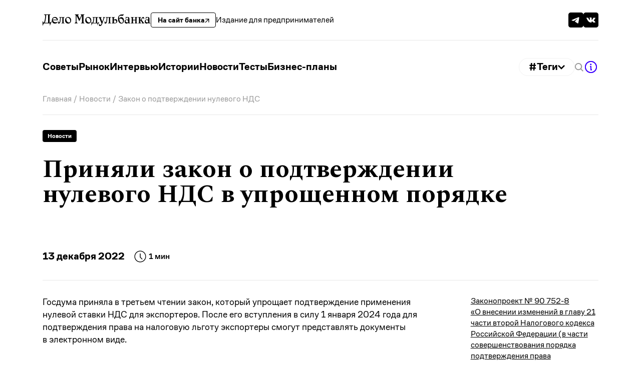

--- FILE ---
content_type: text/html
request_url: https://delo.modulbank.ru/all/easier-approvement
body_size: 28464
content:
<!DOCTYPE html>
<html>
<head>
            <!-- Global site tag (gtag.js) - Google Analytics -->
        <script async src="https://www.googletagmanager.com/gtag/js?id=UA-115921356-1"></script>
        <script>
        window.dataLayer = window.dataLayer || [];
        function gtag(){dataLayer.push(arguments);}
        gtag('js', new Date());
        gtag('config', 'UA-115921356-1');
        </script>
    
    <meta charset="utf-8" />
    <meta name="viewport" content="width=device-width, initial-scale=1.0">
    <title>
        Приняли закон о подтверждении нулевого НДС в упрощенном порядке    </title>

        <meta property="og:url" content="https://delo.modulbank.ru/all/easier-approvement"/>
    <meta property="og:title" content="Приняли закон о подтверждении нулевого НДС в упрощенном порядке"/>
    <meta property="og:description" content="Госдума приняла в третьем чтении закон, который  упрощает подтверждение применения нулевой ставки НДС для экспортеров."/>
    <meta property="og:type" content="website"/>
    
    <meta property="fb:app_id" content="339164370096982"/>
    <link rel="canonical" href="https://delo.modulbank.ru/all/easier-approvement" />
            <meta property="og:image" content="https://delo.modulbank.ru/storage/publication_snippets/e32wfkYfu7_2541.jpeg"/>
        <meta property="og:image:width" content="1200"/>
        <meta property="og:image:height" content="630"/>
    
    <link href="/images/favicon32.png" rel="icon" type="image/png" />
    <link rel="apple-touch-icon" href="/images/touch-icon-iphone.png">
    <link rel="apple-touch-icon" sizes="76x76" href="/images/touch-icon-ipad.png">
    <link rel="apple-touch-icon" sizes="120x120" href="/images/touch-icon-iphone-retina.png">
    <link rel="apple-touch-icon" sizes="152x152" href="/images/touch-icon-ipad-retina.png">
    <link rel="preconnect" href="https://fonts.googleapis.com">
    <link rel="preconnect" href="https://fonts.gstatic.com" crossorigin>
    <link href="https://fonts.googleapis.com/css2?family=Spectral:ital,wght@0,400;0,500;0,700;1,400;1,700;1,800&display=swap" rel="stylesheet">
    <link href="/build/site/css/application.css?id=f0e78e587b57619b2ebf51cfd5641388&3" rel="stylesheet" />
    <link rel="alternate" type="application/rss+xml" title="RSS Дело Модульбанка" href="https://delo.modulbank.ru/feed" />
        <meta name="csrf-token" content="mpWW6FfIM62nQO5WruJi502t4QvDpcKUEIYRR6JL">
        <meta name="yandex-verification" content="e14022185f3029c7" />
    <meta name="yandex-verification" content="ea2ad4ed4e2adfa1" />
    <meta name="google-site-verification" content="Q6hT-cCu140gAm-5D37azbJcV8ScY-pVaMWuFstVa_k" />
    <meta name="google-site-verification" content="fkW8ebfvbw1LRxdkR_4IS7TLOkvu-hdAzpgHue5GZ28" />
    <meta name="description" content="Госдума приняла в третьем чтении закон, который  упрощает подтверждение применения нулевой ставки НДС для экспортеров.">
    <meta name="keywords" content="банк, дело, бизнес">
    <style>html.async-hide {opacity: 1 !important}</style>
    <style>
    	.interview-pic {
		pointer-events: none;
	}
    </style>
            <script src="/js/lib/sourcebuster.min.js"></script>

        <script>
        (function(w,d,s,l,i){w[l]=w[l]||[];w[l].push({'gtm.start':
        new Date().getTime(),event:'gtm.js'});var f=d.getElementsByTagName(s)[0],
        j=d.createElement(s),dl=l!='dataLayer'?'&l='+l:'';j.async=true;j.src=
        'https://www.googletagmanager.com/gtm.js?id='+i+dl;f.parentNode.insertBefore(j,f);
        })(window,document,'script','dataLayer','GTM-WQG6JC2');
        </script>

        <script>
        (function(w,d,s,l,i){w[l]=w[l]||[];w[l].push({'gtm.start':
        new Date().getTime(),event:'gtm.js'});var f=d.getElementsByTagName(s)[0],
        j=d.createElement(s),dl=l!='dataLayer'?'&l='+l:'';j.async=true;j.src=
        'https://www.googletagmanager.com/gtm.js?id='+i+dl;f.parentNode.insertBefore(j,f);
        })(window,document,'script','dataLayer','GTM-NNCCPR7');
        </script>
      
  </head>

  <script type="application/ld+json">
    {
      "@context": "https://schema.org",
      "@id": "https://delo.modulbank.ru/#Organization",
      "@type": "Organization",
      "name": "Дело Модульбанка",
      "description": "Издание для бизнеса. Пишем о важном, разбираемся с ежедневными задачами предпринимателей, исследуем законы, транслируем опыт. Меньше хайпа, больше пользы!",
      "url": "https://delo.modulbank.ru",
      "logo": {
        "@type": "ImageObject",
        "@id": "https://delo.modulbank.ru/#logo",
        "url": "https://delo.modulbank.ru/images/logo.png"
      },
      "sameAs": [
        "https://t.me/modulbankdelo",
        "https://vk.com/modulbankdelo"
      ]
    }
  </script>

  <body class="" style="">
    
    <div class="wrapper">
                    <!-- header-main -->

<header class="header headerScroll">
    <div class="container">
        <div class="header__wrapper-top">
            <div class="header__main-content">
                <a class="logo" href="/">
                    <svg width="270" viewBox="0 0 270 30" fill="none" xmlns="http://www.w3.org/2000/svg">
                        <path
                            d="M22.8989 17.8936L18.0188 21.9291H17.4557V3.22211L20.2711 1.00104V0.875912H3.00313V1.00104L6.75704 3.53493C6.13139 12.7946 5.19291 17.3306 3.4098 21.9291H2.78415L0.156413 17.8936H0V29.3743H0.187696L2.22106 24.9948C2.84672 23.6496 2.94056 23.4932 4.34828 23.4932H16.3608C17.9562 23.4932 18.1126 23.7122 18.1126 25.1825V29.3743H18.3003L23.024 17.9562L22.8989 17.8936ZM5.63087 21.9291C7.44526 17.2367 8.2586 12.6694 9.10323 2.28363H12.8571C13.3264 2.28363 13.7018 2.40876 13.7018 3.06569V21.9291H5.63087Z"
                            fill="black" />
                        <path
                            d="M38.0726 14.7341C38.0726 10.9176 35.7264 7.50782 30.9089 7.50782C25.8724 7.50782 23.2134 11.3243 23.2134 15.8916C23.2134 20.4588 26.1227 23.9625 30.9402 23.9625C34.2874 23.9625 36.8213 22.4609 37.8849 19.0198L37.7598 18.9885C36.1957 20.2086 34.6628 20.7404 32.473 20.7404C29.2822 20.7404 26.1852 18.7383 25.5909 15.4849H38.0101C38.0413 15.2972 38.0726 15.0469 38.0726 14.7341ZM25.497 14.0459C25.6221 11.4494 27.2801 9.50991 29.8453 9.50991C32.6294 9.50991 34.7567 11.3869 36.0705 14.0459H25.497Z"
                            fill="black" />
                        <path
                            d="M45.5426 9.10323H48.2954C49.0149 9.10323 49.2652 9.29093 49.2652 10.0104V21.5537L46.7626 23.3681V23.4932H55.0837V23.3681L52.5811 21.5537V9.79145L55.0837 7.97706V7.85193H41.1004V8.00834L43.6656 9.79145L43.1025 16.0167C42.7584 19.6767 42.164 20.9593 41.0379 20.9593C40.0994 20.9593 39.8491 19.8644 39.3486 16.9239H39.1296L38.4101 23.024C38.8794 23.6184 39.6614 23.9625 40.5686 23.9625C43.2276 23.9625 44.3225 21.585 44.8231 16.4546L45.5426 9.10323Z"
                            fill="black" />
                        <path
                            d="M56.1762 15.7664C56.1762 20.5214 59.5234 23.9625 63.7779 23.9625C68.2513 23.9625 71.3795 20.5214 71.3795 15.9541C71.3795 10.6986 67.9697 7.50782 63.8091 7.50782C59.3983 7.50782 56.1762 10.9176 56.1762 15.7664ZM59.2106 12.9823C59.2106 10.4171 60.6183 9.1658 62.6517 9.1658C65.9051 9.1658 69.1897 13.2325 69.1897 17.4244C69.1897 19.9896 67.782 21.2409 65.7487 21.2409C62.2763 21.2409 59.2106 17.3618 59.2106 12.9823Z"
                            fill="black" />
                        <path
                            d="M82.8886 3.22211V20.0521L79.7603 23.3994V23.4932H87.8938V23.3994L84.7655 20.0521V4.53598H84.9532L91.3349 17.5495H91.8354L98.217 4.53598H98.4047V21.147L95.5893 23.3681V23.4932H104.974V23.3681L102.159 21.147V3.22211L104.974 1.00104V0.875912H94.6196V1.00104L96.9657 3.22211L92.7113 12.0751L88.4569 3.22211L90.7718 1.00104V0.875912H80.0732V1.00104L82.8886 3.22211Z"
                            fill="black" />
                        <path
                            d="M106.399 15.7664C106.399 20.5214 109.747 23.9625 114.001 23.9625C118.474 23.9625 121.603 20.5214 121.603 15.9541C121.603 10.6986 118.193 7.50782 114.032 7.50782C109.622 7.50782 106.399 10.9176 106.399 15.7664ZM109.434 12.9823C109.434 10.4171 110.842 9.1658 112.875 9.1658C116.128 9.1658 119.413 13.2325 119.413 17.4244C119.413 19.9896 118.005 21.2409 115.972 21.2409C112.5 21.2409 109.434 17.3618 109.434 12.9823Z"
                            fill="black" />
                        <path
                            d="M141.173 19.708L137.357 22.1168H136.387V9.79145L138.89 7.97706V7.85193H124.374V8.00834L126.94 9.79145C126.658 16.4234 125.97 19.3952 124.562 22.1168H124.374L121.903 19.708L121.778 19.7706V28.9677H121.903L123.874 24.3379C124.187 23.5871 124.281 23.4932 124.938 23.4932H136.293C137.013 23.4932 137.106 23.5871 137.106 24.5568V28.8738H137.232L141.298 19.7706L141.173 19.708ZM129.004 9.10323H132.226C133.008 9.10323 133.071 9.38478 133.071 10.0104V22.1168H126.595C128.034 19.1762 128.472 16.4859 129.004 9.10323Z"
                            fill="black" />
                        <path
                            d="M152.358 9.82273L149.136 19.4578H149.105L145.476 9.79145L147.509 7.97706V7.85193H139.313V7.97706L141.566 9.82273L147.322 23.8686L146.852 25.0574C146.195 26.7466 145.226 27.2784 144.35 27.2784C143.099 27.2784 142.473 26.2148 141.566 23.9625H141.441L140.721 29.3118C141.409 29.781 142.285 30 143.286 30C145.351 30 147.259 29.0615 149.073 23.9937L154.173 9.82273L156.425 7.97706V7.85193H150.325V7.97706L152.358 9.82273Z"
                            fill="black" />
                        <path
                            d="M161.814 9.10323H164.566C165.286 9.10323 165.536 9.29093 165.536 10.0104V21.5537L163.034 23.3681V23.4932H171.355V23.3681L168.852 21.5537V9.79145L171.355 7.97706V7.85193H157.371V8.00834L159.937 9.79145L159.374 16.0167C159.029 19.6767 158.435 20.9593 157.309 20.9593C156.37 20.9593 156.12 19.8644 155.62 16.9239H155.401L154.681 23.024C155.15 23.6184 155.932 23.9625 156.84 23.9625C159.499 23.9625 160.594 21.585 161.094 16.4546L161.814 9.10323Z"
                            fill="black" />
                        <path
                            d="M172.283 23.4932H180.323C184.484 23.4932 186.548 21.3034 186.548 17.7998C186.548 15.5474 185.453 12.8571 182.012 12.8571C179.51 12.8571 178.227 14.8592 178.227 14.8592H178.102V9.79145L180.605 7.97706V7.85193H172.283V7.97706L174.786 9.79145V21.5537L172.283 23.3681V23.4932ZM178.102 15.6726C178.102 15.6726 178.634 15.5162 179.635 15.5162C182.607 15.5162 184.14 17.0803 184.14 19.4265C184.14 21.3973 182.701 22.367 180.792 22.367C179.791 22.367 178.822 22.0855 178.102 21.5224V15.6726Z"
                            fill="black" />
                        <path
                            d="M196.725 23.9625C200.761 23.9625 203.076 20.8655 203.076 16.5798C203.076 11.1053 200.354 7.94578 196.569 7.94578C193.973 7.94578 192.252 9.41606 191.345 11.4807H191.188C190.563 4.91137 191.783 4.22315 195.443 4.22315H201.23L202.419 0H202.294L200.198 1.09489H198.258C192.033 1.09489 188.279 5.0365 188.279 12.5443C188.279 17.487 190.688 23.9625 196.725 23.9625ZM191.439 12.5756C192.189 12.0125 193.316 11.512 194.848 11.512C198.321 11.512 200.792 14.2649 200.792 18.1752C200.792 20.8029 199.478 22.2106 197.695 22.2106C193.973 22.2106 192.189 17.9249 191.439 12.5756Z"
                            fill="black" />
                        <path
                            d="M213.77 23.4932H219.276V23.3681L216.773 21.5537V12.1689C216.773 8.91554 215.459 7.50782 212.675 7.50782C211.611 7.50782 210.391 7.78936 209.515 8.35245L208.389 6.69447H208.264L206.606 12.5443L206.731 12.6069C209.265 10.0104 210.86 8.72784 211.924 8.72784C213.175 8.72784 213.457 9.60375 213.457 12.0125V14.3587C212.706 13.8895 211.549 13.5766 210.235 13.5766C206.794 13.5766 204.792 15.7977 204.792 18.926C204.792 22.0229 206.7 23.9625 209.64 23.9625C211.424 23.9625 212.863 23.024 213.645 21.5537H213.77V23.4932ZM213.457 20.7404C212.925 20.8968 212.143 20.9906 211.455 20.9906C208.639 20.9906 207.2 19.6142 207.2 17.7059C207.2 15.9228 208.295 14.8592 209.859 14.8592C211.392 14.8592 212.612 15.7664 213.457 17.4557V20.7404Z"
                            fill="black" />
                        <path
                            d="M237.334 7.85193H229.326V7.97706L231.516 9.79145V14.4526H225.729V9.79145L227.918 7.97706V7.85193H219.91V7.97706L222.413 9.79145V21.5224L219.91 23.3681V23.4932H227.918V23.3681L225.729 21.5224V15.8916H231.516V21.5537L229.326 23.3681V23.4932H237.334V23.3681L234.832 21.5537V9.79145L237.334 7.97706V7.85193Z"
                            fill="black" />
                        <path
                            d="M252.379 21.5537L247.28 14.8592L248.249 12.5443C248.906 10.9802 249.344 10.2294 250.377 10.2294C251.284 10.2294 251.847 10.8863 253.411 13.6079L253.536 13.5766L253.098 8.03962C252.472 7.66423 251.941 7.50782 251.127 7.50782C249.626 7.50782 248.406 8.2586 246.904 11.8874L245.903 14.2961H244.089V9.97915L245.966 7.97706V7.85193H238.27V7.97706L240.773 9.97915V21.5537L238.27 23.3681V23.4932H246.028V23.3681L244.089 21.5537V15.6726H244.276L248.656 21.5537L247.311 23.3681V23.4932H254.349V23.3681L252.379 21.5537Z"
                            fill="black" />
                        <path
                            d="M263.901 23.4932H269.407V23.3681L266.904 21.5537V12.1689C266.904 8.91554 265.591 7.50782 262.806 7.50782C261.743 7.50782 260.523 7.78936 259.647 8.35245L258.521 6.69447H258.396L256.738 12.5443L256.863 12.6069C259.397 10.0104 260.992 8.72784 262.056 8.72784C263.307 8.72784 263.589 9.60375 263.589 12.0125V14.3587C262.838 13.8895 261.68 13.5766 260.366 13.5766C256.925 13.5766 254.923 15.7977 254.923 18.926C254.923 22.0229 256.831 23.9625 259.772 23.9625C261.555 23.9625 262.994 23.024 263.776 21.5537H263.901V23.4932ZM263.589 20.7404C263.057 20.8968 262.275 20.9906 261.586 20.9906C258.771 20.9906 257.332 19.6142 257.332 17.7059C257.332 15.9228 258.427 14.8592 259.991 14.8592C261.524 14.8592 262.744 15.7664 263.589 17.4557V20.7404Z"
                            fill="black" />
                    </svg>
                </a>
                <a class="header__bank-link"
                    href="https://modulbank.ru/?utm_source=delo.modulbank&utm_medium=main&utm_campaign=https://delo.modulbank.ru"
                    target="_blank">
                    На сайт банка
                    <svg width="9" height="9" viewBox="0 0 10 10" fill="none"
                        xmlns="http://www.w3.org/2000/svg">
                        <path
                            d="M8.00262 3.05603L1.55865 9.5L0.5 8.44135L6.94322 1.99738H1.26441V0.5H9.5V8.73559H8.00262V3.05603Z"
                            fill="black" />
                    </svg>
                </a>
                <div class="header__link">
                    Издание для предпринимателей
                </div>
            </div>
            <div class="header__social-wrapper">
                <a class="header__social-icon" data-name="Telegram" href="tg://resolve?domain=modulbankdelo">
                    <svg width="30" height="30" viewBox="0 0 30 30" fill="none"
                        xmlns="http://www.w3.org/2000/svg">
                        <path class="black header-social-bg socials-bg"
                            d="M25.3125 0H4.6875C2.09867 0 0 2.09867 0 4.6875V25.3125C0 27.9013 2.09867 30 4.6875 30H25.3125C27.9013 30 30 27.9013 30 25.3125V4.6875C30 2.09867 27.9013 0 25.3125 0Z"
                            fill="black" />
                        <path class="header-social-icon socials-path"
                            d="M7.59367 14.7265C11.6202 12.9722 14.3052 11.8157 15.6486 11.2569C19.4844 9.66148 20.2814 9.38434 20.8009 9.37509C20.9152 9.37317 21.1707 9.40149 21.3362 9.53577C21.4759 9.64916 21.5143 9.80232 21.5327 9.90982C21.5511 10.0173 21.574 10.2622 21.5558 10.4536C21.348 12.6376 20.4486 17.9376 19.991 20.3838C19.7974 21.4189 19.4161 21.7659 19.047 21.7999C18.2449 21.8737 17.6359 21.2698 16.859 20.7605C15.6434 19.9637 14.9566 19.4676 13.7766 18.69C12.4129 17.7914 13.2969 17.2974 14.0741 16.4902C14.2775 16.279 17.8115 13.0645 17.8799 12.7729C17.8885 12.7364 17.8964 12.6005 17.8157 12.5287C17.7349 12.4569 17.6157 12.4815 17.5297 12.501C17.4078 12.5287 15.4658 13.8123 11.7036 16.3518C11.1524 16.7303 10.6531 16.9147 10.2058 16.9051C9.71261 16.8944 8.76396 16.6262 8.05873 16.397C7.19374 16.1158 6.50627 15.9671 6.56613 15.4896C6.59731 15.2409 6.93983 14.9865 7.59367 14.7265Z"
                            fill="white" />
                    </svg>

                </a>
                <a class="header__social-icon" data-name="VK" href="https://vk.com/modulbankdelo">
                    <svg width="30" height="30" viewBox="0 0 30 30" fill="none"
                        xmlns="http://www.w3.org/2000/svg">
                        <path class="black header-social-bg socials-bg"
                            d="M25.3125 0H4.6875C2.09867 0 0 2.09867 0 4.6875V25.3125C0 27.9013 2.09867 30 4.6875 30H25.3125C27.9013 30 30 27.9013 30 25.3125V4.6875C30 2.09867 27.9013 0 25.3125 0Z"
                            fill="black" />
                        <path class="header-social-icon socials-path" fill-rule="evenodd" clip-rule="evenodd"
                            d="M15.8043 19.9582C15.8043 19.9582 16.1266 19.9231 16.2917 19.749C16.4428 19.5896 16.4375 19.2886 16.4375 19.2886C16.4375 19.2886 16.4174 17.8835 17.0821 17.676C17.7371 17.472 18.5782 19.0349 19.4708 19.6359C20.1451 20.0902 20.6569 19.9908 20.6569 19.9908L23.0421 19.9582C23.0421 19.9582 24.2893 19.8828 23.698 18.92C23.6491 18.8411 23.353 18.2076 21.925 16.9061C20.4289 15.5439 20.6298 15.7642 22.4307 13.4074C23.5277 11.9723 23.9662 11.0961 23.829 10.7214C23.6989 10.3631 22.8919 10.4582 22.8919 10.4582L20.2071 10.4745C20.2071 10.4745 20.0079 10.448 19.8603 10.5345C19.7162 10.6194 19.6228 10.8175 19.6228 10.8175C19.6228 10.8175 19.1983 11.9277 18.6315 12.8725C17.4358 14.8649 16.9581 14.9703 16.7624 14.8469C16.3074 14.5579 16.4209 13.6878 16.4209 13.0696C16.4209 11.1381 16.7196 10.3331 15.8401 10.1247C15.5484 10.0553 15.3335 10.0099 14.5868 10.0021C13.6287 9.99271 12.8182 10.0056 12.3588 10.2259C12.0531 10.3725 11.8173 10.7 11.9614 10.7189C12.1387 10.742 12.5404 10.8252 12.7535 11.1098C13.0287 11.4776 13.0191 12.3023 13.0191 12.3023C13.0191 12.3023 13.1771 14.5759 12.6496 14.858C12.288 15.0518 11.7919 14.6565 10.7255 12.8484C10.1797 11.9225 9.76741 10.8989 9.76741 10.8989C9.76741 10.8989 9.68794 10.7077 9.54557 10.6048C9.37351 10.4805 9.13333 10.442 9.13333 10.442L6.58215 10.4582C6.58215 10.4582 6.19873 10.4685 6.05811 10.6323C5.93322 10.7772 6.04851 11.0781 6.04851 11.0781C6.04851 11.0781 8.04596 15.6656 10.308 17.9778C12.3824 20.0971 14.737 19.9582 14.737 19.9582H15.8043Z"
                            fill="white" />
                    </svg>

                </a>
            </div>
        </div>
    </div>
</header>

<div class="container navbar-pc">
    <div class="header__wrapper-bottom">
        <ul class="navbar">
                            <li class="navbar__item">
                    <a href="https://delo.modulbank.ru/rubric/empty" class="navbar__link">
                        Советы
                    </a>
                </li>
                            <li class="navbar__item">
                    <a href="https://delo.modulbank.ru/rubric/market" class="navbar__link">
                        Рынок
                    </a>
                </li>
                            <li class="navbar__item">
                    <a href="https://delo.modulbank.ru/rubric/interview" class="navbar__link">
                        Интервью
                    </a>
                </li>
                            <li class="navbar__item">
                    <a href="https://delo.modulbank.ru/rubric/done" class="navbar__link">
                        Истории
                    </a>
                </li>
                            <li class="navbar__item">
                    <a href="https://delo.modulbank.ru/rubric/news" class="navbar__link">
                        Новости
                    </a>
                </li>
                            <li class="navbar__item">
                    <a href="https://delo.modulbank.ru/rubric/interactive" class="navbar__link">
                        Тесты
                    </a>
                </li>
                            <li class="navbar__item">
                    <a href="https://delo.modulbank.ru/rubric/plan" class="navbar__link">
                        Бизнес-планы
                    </a>
                </li>
                    </ul>
        <div class="header__toolbar">
            <div class="tags-main-block">
                <div class="tags-block">
                    <div class="tags-block-text">#Теги </div>
                    <div class="tags-icon">
                        <svg class="tags-open-icon" width="14" height="9" viewBox="0 0 14 9" fill="none" xmlns="http://www.w3.org/2000/svg">
                            <path d="M1 1L7 7L13 1" stroke="black" stroke-width="2.5"/>
                        </svg>
                    </div>
                </div>
                <div class="tags-icon">
                    <svg class="tags-close-icon hidden-tag" width="13" height="14" viewBox="0 0 13 14" fill="none" xmlns="http://www.w3.org/2000/svg">
                        <path d="M1.05859 1.55713L11.9414 12.4431" stroke="black" stroke-width="2"/>
                        <path d="M11.9414 1.55713L1.05859 12.4431" stroke="black" stroke-width="2"/>
                    </svg>
                </div>
            </div>
            <a href="/scope/all">
                <svg class="header__search-btn" width="17" height="17" viewBox="0 0 17 17" fill="none"
                    xmlns="http://www.w3.org/2000/svg">
                    <path
                        d="M15.5517 17L11.3919 12.8162C10.1376 13.7584 8.61491 14.2692 7.04937 14.2729L6.96486 14.2736C5.11766 14.2736 3.34612 13.5356 2.03996 12.2219C0.733795 10.9082 0 9.12643 0 7.26857L0.000768324 7.18048V7.18512C0.000768324 5.27951 0.753424 3.45194 2.09316 2.10447C3.4329 0.757001 5.24997 0 7.14464 0C9.03932 0 10.8564 0.757001 12.1961 2.10447C13.5359 3.45194 14.2885 5.27951 14.2885 7.18512C14.2687 8.76645 13.7571 10.3019 12.8256 11.5759L12.8402 11.5551L17 15.7389L15.5517 17ZM7.14464 1.94117C5.76924 1.89644 4.43243 2.40269 3.42791 3.3487C2.4234 4.2947 1.83336 5.60308 1.78741 6.98638C1.74146 8.36968 2.24337 9.71475 3.18287 10.7261C4.12236 11.7374 5.4226 12.3323 6.79791 12.38C8.17322 12.4277 9.5111 11.9243 10.5176 10.9805C11.5242 10.0366 12.117 8.72952 12.1659 7.34633C12.2148 5.96313 11.7158 4.61698 10.7784 3.60363C9.84109 2.59028 8.54213 1.99261 7.16693 1.94194L7.14464 1.94117Z"
                        fill="#999999" />
                </svg>
            </a>

            <svg class="header__info-btn openMenu" data-menu="#main-menu" width="30" height="30"
                viewBox="0 0 30 30" fill="none" xmlns="http://www.w3.org/2000/svg">
                <path
                    d="M15 3C12.6266 3 10.3066 3.70379 8.33316 5.02236C6.35977 6.34094 4.8217 8.21508 3.91345 10.4078C3.0052 12.6005 2.76756 15.0133 3.23058 17.3411C3.6936 19.6689 4.83649 21.807 6.51472 23.4853C8.19295 25.1635 10.3311 26.3064 12.6589 26.7694C14.9867 27.2324 17.3995 26.9948 19.5922 26.0865C21.7849 25.1783 23.6591 23.6402 24.9776 21.6668C26.2962 19.6934 27 17.3734 27 15C26.9964 11.8185 25.731 8.76835 23.4813 6.5187C21.2316 4.26904 18.1815 3.0036 15 3ZM15 25.1538C12.9918 25.1538 11.0286 24.5583 9.35883 23.4426C7.68904 22.3269 6.38759 20.7411 5.61907 18.8857C4.85055 17.0303 4.64947 14.9887 5.04126 13.0191C5.43305 11.0494 6.40011 9.24019 7.82015 7.82015C9.24019 6.40011 11.0494 5.43305 13.0191 5.04126C14.9887 4.64947 17.0303 4.85055 18.8857 5.61907C20.7411 6.38759 22.3269 7.68903 23.4426 9.35882C24.5583 11.0286 25.1538 12.9918 25.1538 15C25.1508 17.692 24.08 20.2729 22.1765 22.1765C20.2729 24.08 17.692 25.1508 15 25.1538ZM13.3846 9.92308C13.3846 9.64922 13.4658 9.38152 13.618 9.15382C13.7701 8.92613 13.9864 8.74866 14.2394 8.64386C14.4924 8.53906 14.7708 8.51164 15.0394 8.56507C15.3079 8.61849 15.5547 8.75036 15.7483 8.944C15.9419 9.13765 16.0738 9.38436 16.1272 9.65295C16.1807 9.92154 16.1532 10.1999 16.0485 10.4529C15.9437 10.706 15.7662 10.9222 15.5385 11.0743C15.3108 11.2265 15.0431 11.3077 14.7692 11.3077C14.402 11.3077 14.0498 11.1618 13.7902 10.9021C13.5305 10.6425 13.3846 10.2903 13.3846 9.92308Z"
                    fill="#3B00FF" />
                <path d="M16.8462 21.4615H14.0769V15H13.1538V13.1538H15.9231V19.6154H16.8462V21.4615Z"
                    fill="#3B00FF" />
                <path
                    d="M15 3C12.6266 3 10.3066 3.70379 8.33316 5.02236C6.35977 6.34094 4.8217 8.21508 3.91345 10.4078C3.0052 12.6005 2.76756 15.0133 3.23058 17.3411C3.6936 19.6689 4.83649 21.807 6.51472 23.4853C8.19295 25.1635 10.3311 26.3064 12.6589 26.7694C14.9867 27.2324 17.3995 26.9948 19.5922 26.0865C21.7849 25.1783 23.6591 23.6402 24.9776 21.6668C26.2962 19.6934 27 17.3734 27 15C26.9964 11.8185 25.731 8.76835 23.4813 6.5187C21.2316 4.26904 18.1815 3.0036 15 3ZM15 25.1538C12.9918 25.1538 11.0286 24.5583 9.35883 23.4426C7.68904 22.3269 6.38759 20.7411 5.61907 18.8857C4.85055 17.0303 4.64947 14.9887 5.04126 13.0191C5.43305 11.0494 6.40011 9.24019 7.82015 7.82015C9.24019 6.40011 11.0494 5.43305 13.0191 5.04126C14.9887 4.64947 17.0303 4.85055 18.8857 5.61907C20.7411 6.38759 22.3269 7.68903 23.4426 9.35882C24.5583 11.0286 25.1538 12.9918 25.1538 15C25.1508 17.692 24.08 20.2729 22.1765 22.1765C20.2729 24.08 17.692 25.1508 15 25.1538ZM13.3846 9.92308C13.3846 9.64922 13.4658 9.38152 13.618 9.15382C13.7701 8.92613 13.9864 8.74866 14.2394 8.64386C14.4924 8.53906 14.7708 8.51164 15.0394 8.56507C15.3079 8.61849 15.5547 8.75036 15.7483 8.944C15.9419 9.13765 16.0738 9.38436 16.1272 9.65295C16.1807 9.92154 16.1532 10.1999 16.0485 10.4529C15.9437 10.706 15.7662 10.9222 15.5385 11.0743C15.3108 11.2265 15.0431 11.3077 14.7692 11.3077C14.402 11.3077 14.0498 11.1618 13.7902 10.9021C13.5305 10.6425 13.3846 10.2903 13.3846 9.92308Z"
                    fill="#3B00FF" />
                <path d="M16.8462 21.4615H14.0769V15H13.1538V13.1538H15.9231V19.6154H16.8462V21.4615Z"
                    fill="#3B00FF" />
            </svg>
        </div>
    </div>
            <div class="tags-open-block">
                            <a href="/taxes-and-insurance-payments" class="tag-item"><div class="tag-icon-block taxes "></div> #Налоги</a>
                            <a href="/marketplaces" class="tag-item"><div class="tag-icon-block marketplaces "></div> #Маркетплейсы</a>
                            <a href="/laws" class="tag-item"><div class="tag-icon-block laws "></div> #Законы</a>
                            <a href="/coffee" class="tag-item"><div class="tag-icon-block coffee "></div> #Кофе</a>
                            <a href="/creativity" class="tag-item"><div class="tag-icon-block  tag-icon-block--empty "></div> #Творчество</a>
                            <a href="/construction" class="tag-item"><div class="tag-icon-block  tag-icon-block--empty "></div> #Строительство</a>
                            <a href="/manufacture" class="tag-item"><div class="tag-icon-block  tag-icon-block--empty "></div> #Производство</a>
                            <a href="/farming" class="tag-item"><div class="tag-icon-block  tag-icon-block--empty "></div> #Сельское хозяйство</a>
                            <a href="/entertainment" class="tag-item"><div class="tag-icon-block  tag-icon-block--empty "></div> #Развлечения</a>
                            <a href="/food" class="tag-item"><div class="tag-icon-block  tag-icon-block--empty "></div> #Еда</a>
                            <a href="/clothes" class="tag-item"><div class="tag-icon-block  tag-icon-block--empty "></div> #Одежда</a>
                            <a href="/sales" class="tag-item"><div class="tag-icon-block  tag-icon-block--empty "></div> #Продажи</a>
                            <a href="/it" class="tag-item"><div class="tag-icon-block  tag-icon-block--empty "></div> #IT</a>
                            <a href="/help" class="tag-item"><div class="tag-icon-block  tag-icon-block--empty "></div> #Помощь</a>
                            <a href="/pickup-point" class="tag-item"><div class="tag-icon-block  tag-icon-block--empty "></div> #ПВЗ</a>
                            <a href="/logistics" class="tag-item"><div class="tag-icon-block  tag-icon-block--empty "></div> #Логистика</a>
                            <a href="/beauty" class="tag-item"><div class="tag-icon-block  tag-icon-block--empty "></div> #Красота</a>
                            <a href="/motivation" class="tag-item"><div class="tag-icon-block  tag-icon-block--empty "></div> #Мотивация</a>
                            <a href="/travel" class="tag-item"><div class="tag-icon-block  tag-icon-block--empty "></div> #Туризм</a>
                            <a href="/human-resources" class="tag-item"><div class="tag-icon-block  tag-icon-block--empty "></div> #Кадры</a>
                            <a href="/money" class="tag-item"><div class="tag-icon-block  tag-icon-block--empty "></div> #Деньги</a>
                            <a href="/115law" class="tag-item"><div class="tag-icon-block  tag-icon-block--empty "></div> #115-ФЗ</a>
                            <a href="/uslugi" class="tag-item"><div class="tag-icon-block  tag-icon-block--empty "></div> #Услуги</a>
                    </div>
    </div>


<header class="mobile-header headerScroll">
    <div class="container">
        <div class="mobile-header__wrapper">
            <a class="logo" href="/">
                <svg width="270" viewBox="0 0 270 30" fill="none" xmlns="http://www.w3.org/2000/svg">
                    <path
                        d="M22.8989 17.8936L18.0188 21.9291H17.4557V3.22211L20.2711 1.00104V0.875912H3.00313V1.00104L6.75704 3.53493C6.13139 12.7946 5.19291 17.3306 3.4098 21.9291H2.78415L0.156413 17.8936H0V29.3743H0.187696L2.22106 24.9948C2.84672 23.6496 2.94056 23.4932 4.34828 23.4932H16.3608C17.9562 23.4932 18.1126 23.7122 18.1126 25.1825V29.3743H18.3003L23.024 17.9562L22.8989 17.8936ZM5.63087 21.9291C7.44526 17.2367 8.2586 12.6694 9.10323 2.28363H12.8571C13.3264 2.28363 13.7018 2.40876 13.7018 3.06569V21.9291H5.63087Z"
                        fill="black" />
                    <path
                        d="M38.0726 14.7341C38.0726 10.9176 35.7264 7.50782 30.9089 7.50782C25.8724 7.50782 23.2134 11.3243 23.2134 15.8916C23.2134 20.4588 26.1227 23.9625 30.9402 23.9625C34.2874 23.9625 36.8213 22.4609 37.8849 19.0198L37.7598 18.9885C36.1957 20.2086 34.6628 20.7404 32.473 20.7404C29.2822 20.7404 26.1852 18.7383 25.5909 15.4849H38.0101C38.0413 15.2972 38.0726 15.0469 38.0726 14.7341ZM25.497 14.0459C25.6221 11.4494 27.2801 9.50991 29.8453 9.50991C32.6294 9.50991 34.7567 11.3869 36.0705 14.0459H25.497Z"
                        fill="black" />
                    <path
                        d="M45.5426 9.10323H48.2954C49.0149 9.10323 49.2652 9.29093 49.2652 10.0104V21.5537L46.7626 23.3681V23.4932H55.0837V23.3681L52.5811 21.5537V9.79145L55.0837 7.97706V7.85193H41.1004V8.00834L43.6656 9.79145L43.1025 16.0167C42.7584 19.6767 42.164 20.9593 41.0379 20.9593C40.0994 20.9593 39.8491 19.8644 39.3486 16.9239H39.1296L38.4101 23.024C38.8794 23.6184 39.6614 23.9625 40.5686 23.9625C43.2276 23.9625 44.3225 21.585 44.8231 16.4546L45.5426 9.10323Z"
                        fill="black" />
                    <path
                        d="M56.1762 15.7664C56.1762 20.5214 59.5234 23.9625 63.7779 23.9625C68.2513 23.9625 71.3795 20.5214 71.3795 15.9541C71.3795 10.6986 67.9697 7.50782 63.8091 7.50782C59.3983 7.50782 56.1762 10.9176 56.1762 15.7664ZM59.2106 12.9823C59.2106 10.4171 60.6183 9.1658 62.6517 9.1658C65.9051 9.1658 69.1897 13.2325 69.1897 17.4244C69.1897 19.9896 67.782 21.2409 65.7487 21.2409C62.2763 21.2409 59.2106 17.3618 59.2106 12.9823Z"
                        fill="black" />
                    <path
                        d="M82.8886 3.22211V20.0521L79.7603 23.3994V23.4932H87.8938V23.3994L84.7655 20.0521V4.53598H84.9532L91.3349 17.5495H91.8354L98.217 4.53598H98.4047V21.147L95.5893 23.3681V23.4932H104.974V23.3681L102.159 21.147V3.22211L104.974 1.00104V0.875912H94.6196V1.00104L96.9657 3.22211L92.7113 12.0751L88.4569 3.22211L90.7718 1.00104V0.875912H80.0732V1.00104L82.8886 3.22211Z"
                        fill="black" />
                    <path
                        d="M106.399 15.7664C106.399 20.5214 109.747 23.9625 114.001 23.9625C118.474 23.9625 121.603 20.5214 121.603 15.9541C121.603 10.6986 118.193 7.50782 114.032 7.50782C109.622 7.50782 106.399 10.9176 106.399 15.7664ZM109.434 12.9823C109.434 10.4171 110.842 9.1658 112.875 9.1658C116.128 9.1658 119.413 13.2325 119.413 17.4244C119.413 19.9896 118.005 21.2409 115.972 21.2409C112.5 21.2409 109.434 17.3618 109.434 12.9823Z"
                        fill="black" />
                    <path
                        d="M141.173 19.708L137.357 22.1168H136.387V9.79145L138.89 7.97706V7.85193H124.374V8.00834L126.94 9.79145C126.658 16.4234 125.97 19.3952 124.562 22.1168H124.374L121.903 19.708L121.778 19.7706V28.9677H121.903L123.874 24.3379C124.187 23.5871 124.281 23.4932 124.938 23.4932H136.293C137.013 23.4932 137.106 23.5871 137.106 24.5568V28.8738H137.232L141.298 19.7706L141.173 19.708ZM129.004 9.10323H132.226C133.008 9.10323 133.071 9.38478 133.071 10.0104V22.1168H126.595C128.034 19.1762 128.472 16.4859 129.004 9.10323Z"
                        fill="black" />
                    <path
                        d="M152.358 9.82273L149.136 19.4578H149.105L145.476 9.79145L147.509 7.97706V7.85193H139.313V7.97706L141.566 9.82273L147.322 23.8686L146.852 25.0574C146.195 26.7466 145.226 27.2784 144.35 27.2784C143.099 27.2784 142.473 26.2148 141.566 23.9625H141.441L140.721 29.3118C141.409 29.781 142.285 30 143.286 30C145.351 30 147.259 29.0615 149.073 23.9937L154.173 9.82273L156.425 7.97706V7.85193H150.325V7.97706L152.358 9.82273Z"
                        fill="black" />
                    <path
                        d="M161.814 9.10323H164.566C165.286 9.10323 165.536 9.29093 165.536 10.0104V21.5537L163.034 23.3681V23.4932H171.355V23.3681L168.852 21.5537V9.79145L171.355 7.97706V7.85193H157.371V8.00834L159.937 9.79145L159.374 16.0167C159.029 19.6767 158.435 20.9593 157.309 20.9593C156.37 20.9593 156.12 19.8644 155.62 16.9239H155.401L154.681 23.024C155.15 23.6184 155.932 23.9625 156.84 23.9625C159.499 23.9625 160.594 21.585 161.094 16.4546L161.814 9.10323Z"
                        fill="black" />
                    <path
                        d="M172.283 23.4932H180.323C184.484 23.4932 186.548 21.3034 186.548 17.7998C186.548 15.5474 185.453 12.8571 182.012 12.8571C179.51 12.8571 178.227 14.8592 178.227 14.8592H178.102V9.79145L180.605 7.97706V7.85193H172.283V7.97706L174.786 9.79145V21.5537L172.283 23.3681V23.4932ZM178.102 15.6726C178.102 15.6726 178.634 15.5162 179.635 15.5162C182.607 15.5162 184.14 17.0803 184.14 19.4265C184.14 21.3973 182.701 22.367 180.792 22.367C179.791 22.367 178.822 22.0855 178.102 21.5224V15.6726Z"
                        fill="black" />
                    <path
                        d="M196.725 23.9625C200.761 23.9625 203.076 20.8655 203.076 16.5798C203.076 11.1053 200.354 7.94578 196.569 7.94578C193.973 7.94578 192.252 9.41606 191.345 11.4807H191.188C190.563 4.91137 191.783 4.22315 195.443 4.22315H201.23L202.419 0H202.294L200.198 1.09489H198.258C192.033 1.09489 188.279 5.0365 188.279 12.5443C188.279 17.487 190.688 23.9625 196.725 23.9625ZM191.439 12.5756C192.189 12.0125 193.316 11.512 194.848 11.512C198.321 11.512 200.792 14.2649 200.792 18.1752C200.792 20.8029 199.478 22.2106 197.695 22.2106C193.973 22.2106 192.189 17.9249 191.439 12.5756Z"
                        fill="black" />
                    <path
                        d="M213.77 23.4932H219.276V23.3681L216.773 21.5537V12.1689C216.773 8.91554 215.459 7.50782 212.675 7.50782C211.611 7.50782 210.391 7.78936 209.515 8.35245L208.389 6.69447H208.264L206.606 12.5443L206.731 12.6069C209.265 10.0104 210.86 8.72784 211.924 8.72784C213.175 8.72784 213.457 9.60375 213.457 12.0125V14.3587C212.706 13.8895 211.549 13.5766 210.235 13.5766C206.794 13.5766 204.792 15.7977 204.792 18.926C204.792 22.0229 206.7 23.9625 209.64 23.9625C211.424 23.9625 212.863 23.024 213.645 21.5537H213.77V23.4932ZM213.457 20.7404C212.925 20.8968 212.143 20.9906 211.455 20.9906C208.639 20.9906 207.2 19.6142 207.2 17.7059C207.2 15.9228 208.295 14.8592 209.859 14.8592C211.392 14.8592 212.612 15.7664 213.457 17.4557V20.7404Z"
                        fill="black" />
                    <path
                        d="M237.334 7.85193H229.326V7.97706L231.516 9.79145V14.4526H225.729V9.79145L227.918 7.97706V7.85193H219.91V7.97706L222.413 9.79145V21.5224L219.91 23.3681V23.4932H227.918V23.3681L225.729 21.5224V15.8916H231.516V21.5537L229.326 23.3681V23.4932H237.334V23.3681L234.832 21.5537V9.79145L237.334 7.97706V7.85193Z"
                        fill="black" />
                    <path
                        d="M252.379 21.5537L247.28 14.8592L248.249 12.5443C248.906 10.9802 249.344 10.2294 250.377 10.2294C251.284 10.2294 251.847 10.8863 253.411 13.6079L253.536 13.5766L253.098 8.03962C252.472 7.66423 251.941 7.50782 251.127 7.50782C249.626 7.50782 248.406 8.2586 246.904 11.8874L245.903 14.2961H244.089V9.97915L245.966 7.97706V7.85193H238.27V7.97706L240.773 9.97915V21.5537L238.27 23.3681V23.4932H246.028V23.3681L244.089 21.5537V15.6726H244.276L248.656 21.5537L247.311 23.3681V23.4932H254.349V23.3681L252.379 21.5537Z"
                        fill="black" />
                    <path
                        d="M263.901 23.4932H269.407V23.3681L266.904 21.5537V12.1689C266.904 8.91554 265.591 7.50782 262.806 7.50782C261.743 7.50782 260.523 7.78936 259.647 8.35245L258.521 6.69447H258.396L256.738 12.5443L256.863 12.6069C259.397 10.0104 260.992 8.72784 262.056 8.72784C263.307 8.72784 263.589 9.60375 263.589 12.0125V14.3587C262.838 13.8895 261.68 13.5766 260.366 13.5766C256.925 13.5766 254.923 15.7977 254.923 18.926C254.923 22.0229 256.831 23.9625 259.772 23.9625C261.555 23.9625 262.994 23.024 263.776 21.5537H263.901V23.4932ZM263.589 20.7404C263.057 20.8968 262.275 20.9906 261.586 20.9906C258.771 20.9906 257.332 19.6142 257.332 17.7059C257.332 15.9228 258.427 14.8592 259.991 14.8592C261.524 14.8592 262.744 15.7664 263.589 17.4557V20.7404Z"
                        fill="black" />
                </svg>
            </a>

            <div class="navbar-btn openMenu" data-menu="#main-menu">
                <div></div>
                <div></div>
                <div></div>
            </div>
        </div>
    </div>
</header>

<div class="burger-content menuBody" id="main-menu">
    <div class="container burger-container">
        <div>
            <div class="burger-content__head">
                <div class="burger-content__logo-wrapper">
                    <a class="logo" href="/">
                        <svg width="270" viewBox="0 0 270 30" fill="none" xmlns="http://www.w3.org/2000/svg">
                            <path
                                d="M22.8989 17.8936L18.0188 21.9291H17.4557V3.22211L20.2711 1.00104V0.875912H3.00313V1.00104L6.75704 3.53493C6.13139 12.7946 5.19291 17.3306 3.4098 21.9291H2.78415L0.156413 17.8936H0V29.3743H0.187696L2.22106 24.9948C2.84672 23.6496 2.94056 23.4932 4.34828 23.4932H16.3608C17.9562 23.4932 18.1126 23.7122 18.1126 25.1825V29.3743H18.3003L23.024 17.9562L22.8989 17.8936ZM5.63087 21.9291C7.44526 17.2367 8.2586 12.6694 9.10323 2.28363H12.8571C13.3264 2.28363 13.7018 2.40876 13.7018 3.06569V21.9291H5.63087Z"
                                fill="black" />
                            <path
                                d="M38.0726 14.7341C38.0726 10.9176 35.7264 7.50782 30.9089 7.50782C25.8724 7.50782 23.2134 11.3243 23.2134 15.8916C23.2134 20.4588 26.1227 23.9625 30.9402 23.9625C34.2874 23.9625 36.8213 22.4609 37.8849 19.0198L37.7598 18.9885C36.1957 20.2086 34.6628 20.7404 32.473 20.7404C29.2822 20.7404 26.1852 18.7383 25.5909 15.4849H38.0101C38.0413 15.2972 38.0726 15.0469 38.0726 14.7341ZM25.497 14.0459C25.6221 11.4494 27.2801 9.50991 29.8453 9.50991C32.6294 9.50991 34.7567 11.3869 36.0705 14.0459H25.497Z"
                                fill="black" />
                            <path
                                d="M45.5426 9.10323H48.2954C49.0149 9.10323 49.2652 9.29093 49.2652 10.0104V21.5537L46.7626 23.3681V23.4932H55.0837V23.3681L52.5811 21.5537V9.79145L55.0837 7.97706V7.85193H41.1004V8.00834L43.6656 9.79145L43.1025 16.0167C42.7584 19.6767 42.164 20.9593 41.0379 20.9593C40.0994 20.9593 39.8491 19.8644 39.3486 16.9239H39.1296L38.4101 23.024C38.8794 23.6184 39.6614 23.9625 40.5686 23.9625C43.2276 23.9625 44.3225 21.585 44.8231 16.4546L45.5426 9.10323Z"
                                fill="black" />
                            <path
                                d="M56.1762 15.7664C56.1762 20.5214 59.5234 23.9625 63.7779 23.9625C68.2513 23.9625 71.3795 20.5214 71.3795 15.9541C71.3795 10.6986 67.9697 7.50782 63.8091 7.50782C59.3983 7.50782 56.1762 10.9176 56.1762 15.7664ZM59.2106 12.9823C59.2106 10.4171 60.6183 9.1658 62.6517 9.1658C65.9051 9.1658 69.1897 13.2325 69.1897 17.4244C69.1897 19.9896 67.782 21.2409 65.7487 21.2409C62.2763 21.2409 59.2106 17.3618 59.2106 12.9823Z"
                                fill="black" />
                            <path
                                d="M82.8886 3.22211V20.0521L79.7603 23.3994V23.4932H87.8938V23.3994L84.7655 20.0521V4.53598H84.9532L91.3349 17.5495H91.8354L98.217 4.53598H98.4047V21.147L95.5893 23.3681V23.4932H104.974V23.3681L102.159 21.147V3.22211L104.974 1.00104V0.875912H94.6196V1.00104L96.9657 3.22211L92.7113 12.0751L88.4569 3.22211L90.7718 1.00104V0.875912H80.0732V1.00104L82.8886 3.22211Z"
                                fill="black" />
                            <path
                                d="M106.399 15.7664C106.399 20.5214 109.747 23.9625 114.001 23.9625C118.474 23.9625 121.603 20.5214 121.603 15.9541C121.603 10.6986 118.193 7.50782 114.032 7.50782C109.622 7.50782 106.399 10.9176 106.399 15.7664ZM109.434 12.9823C109.434 10.4171 110.842 9.1658 112.875 9.1658C116.128 9.1658 119.413 13.2325 119.413 17.4244C119.413 19.9896 118.005 21.2409 115.972 21.2409C112.5 21.2409 109.434 17.3618 109.434 12.9823Z"
                                fill="black" />
                            <path
                                d="M141.173 19.708L137.357 22.1168H136.387V9.79145L138.89 7.97706V7.85193H124.374V8.00834L126.94 9.79145C126.658 16.4234 125.97 19.3952 124.562 22.1168H124.374L121.903 19.708L121.778 19.7706V28.9677H121.903L123.874 24.3379C124.187 23.5871 124.281 23.4932 124.938 23.4932H136.293C137.013 23.4932 137.106 23.5871 137.106 24.5568V28.8738H137.232L141.298 19.7706L141.173 19.708ZM129.004 9.10323H132.226C133.008 9.10323 133.071 9.38478 133.071 10.0104V22.1168H126.595C128.034 19.1762 128.472 16.4859 129.004 9.10323Z"
                                fill="black" />
                            <path
                                d="M152.358 9.82273L149.136 19.4578H149.105L145.476 9.79145L147.509 7.97706V7.85193H139.313V7.97706L141.566 9.82273L147.322 23.8686L146.852 25.0574C146.195 26.7466 145.226 27.2784 144.35 27.2784C143.099 27.2784 142.473 26.2148 141.566 23.9625H141.441L140.721 29.3118C141.409 29.781 142.285 30 143.286 30C145.351 30 147.259 29.0615 149.073 23.9937L154.173 9.82273L156.425 7.97706V7.85193H150.325V7.97706L152.358 9.82273Z"
                                fill="black" />
                            <path
                                d="M161.814 9.10323H164.566C165.286 9.10323 165.536 9.29093 165.536 10.0104V21.5537L163.034 23.3681V23.4932H171.355V23.3681L168.852 21.5537V9.79145L171.355 7.97706V7.85193H157.371V8.00834L159.937 9.79145L159.374 16.0167C159.029 19.6767 158.435 20.9593 157.309 20.9593C156.37 20.9593 156.12 19.8644 155.62 16.9239H155.401L154.681 23.024C155.15 23.6184 155.932 23.9625 156.84 23.9625C159.499 23.9625 160.594 21.585 161.094 16.4546L161.814 9.10323Z"
                                fill="black" />
                            <path
                                d="M172.283 23.4932H180.323C184.484 23.4932 186.548 21.3034 186.548 17.7998C186.548 15.5474 185.453 12.8571 182.012 12.8571C179.51 12.8571 178.227 14.8592 178.227 14.8592H178.102V9.79145L180.605 7.97706V7.85193H172.283V7.97706L174.786 9.79145V21.5537L172.283 23.3681V23.4932ZM178.102 15.6726C178.102 15.6726 178.634 15.5162 179.635 15.5162C182.607 15.5162 184.14 17.0803 184.14 19.4265C184.14 21.3973 182.701 22.367 180.792 22.367C179.791 22.367 178.822 22.0855 178.102 21.5224V15.6726Z"
                                fill="black" />
                            <path
                                d="M196.725 23.9625C200.761 23.9625 203.076 20.8655 203.076 16.5798C203.076 11.1053 200.354 7.94578 196.569 7.94578C193.973 7.94578 192.252 9.41606 191.345 11.4807H191.188C190.563 4.91137 191.783 4.22315 195.443 4.22315H201.23L202.419 0H202.294L200.198 1.09489H198.258C192.033 1.09489 188.279 5.0365 188.279 12.5443C188.279 17.487 190.688 23.9625 196.725 23.9625ZM191.439 12.5756C192.189 12.0125 193.316 11.512 194.848 11.512C198.321 11.512 200.792 14.2649 200.792 18.1752C200.792 20.8029 199.478 22.2106 197.695 22.2106C193.973 22.2106 192.189 17.9249 191.439 12.5756Z"
                                fill="black" />
                            <path
                                d="M213.77 23.4932H219.276V23.3681L216.773 21.5537V12.1689C216.773 8.91554 215.459 7.50782 212.675 7.50782C211.611 7.50782 210.391 7.78936 209.515 8.35245L208.389 6.69447H208.264L206.606 12.5443L206.731 12.6069C209.265 10.0104 210.86 8.72784 211.924 8.72784C213.175 8.72784 213.457 9.60375 213.457 12.0125V14.3587C212.706 13.8895 211.549 13.5766 210.235 13.5766C206.794 13.5766 204.792 15.7977 204.792 18.926C204.792 22.0229 206.7 23.9625 209.64 23.9625C211.424 23.9625 212.863 23.024 213.645 21.5537H213.77V23.4932ZM213.457 20.7404C212.925 20.8968 212.143 20.9906 211.455 20.9906C208.639 20.9906 207.2 19.6142 207.2 17.7059C207.2 15.9228 208.295 14.8592 209.859 14.8592C211.392 14.8592 212.612 15.7664 213.457 17.4557V20.7404Z"
                                fill="black" />
                            <path
                                d="M237.334 7.85193H229.326V7.97706L231.516 9.79145V14.4526H225.729V9.79145L227.918 7.97706V7.85193H219.91V7.97706L222.413 9.79145V21.5224L219.91 23.3681V23.4932H227.918V23.3681L225.729 21.5224V15.8916H231.516V21.5537L229.326 23.3681V23.4932H237.334V23.3681L234.832 21.5537V9.79145L237.334 7.97706V7.85193Z"
                                fill="black" />
                            <path
                                d="M252.379 21.5537L247.28 14.8592L248.249 12.5443C248.906 10.9802 249.344 10.2294 250.377 10.2294C251.284 10.2294 251.847 10.8863 253.411 13.6079L253.536 13.5766L253.098 8.03962C252.472 7.66423 251.941 7.50782 251.127 7.50782C249.626 7.50782 248.406 8.2586 246.904 11.8874L245.903 14.2961H244.089V9.97915L245.966 7.97706V7.85193H238.27V7.97706L240.773 9.97915V21.5537L238.27 23.3681V23.4932H246.028V23.3681L244.089 21.5537V15.6726H244.276L248.656 21.5537L247.311 23.3681V23.4932H254.349V23.3681L252.379 21.5537Z"
                                fill="black" />
                            <path
                                d="M263.901 23.4932H269.407V23.3681L266.904 21.5537V12.1689C266.904 8.91554 265.591 7.50782 262.806 7.50782C261.743 7.50782 260.523 7.78936 259.647 8.35245L258.521 6.69447H258.396L256.738 12.5443L256.863 12.6069C259.397 10.0104 260.992 8.72784 262.056 8.72784C263.307 8.72784 263.589 9.60375 263.589 12.0125V14.3587C262.838 13.8895 261.68 13.5766 260.366 13.5766C256.925 13.5766 254.923 15.7977 254.923 18.926C254.923 22.0229 256.831 23.9625 259.772 23.9625C261.555 23.9625 262.994 23.024 263.776 21.5537H263.901V23.4932ZM263.589 20.7404C263.057 20.8968 262.275 20.9906 261.586 20.9906C258.771 20.9906 257.332 19.6142 257.332 17.7059C257.332 15.9228 258.427 14.8592 259.991 14.8592C261.524 14.8592 262.744 15.7664 263.589 17.4557V20.7404Z"
                                fill="black" />
                        </svg>
                    </a>
                    <a class="header__bank-link"
                        href="https://modulbank.ru/?utm_source=delo.modulbank&utm_medium=main&utm_campaign=https://delo.modulbank.ru"
                        target="_blank">
                        На сайт банка
                        <svg width="9" height="9" viewBox="0 0 10 10" fill="none"
                            xmlns="http://www.w3.org/2000/svg">
                            <path
                                d="M8.00262 3.05603L1.55865 9.5L0.5 8.44135L6.94322 1.99738H1.26441V0.5H9.5V8.73559H8.00262V3.05603Z"
                                fill="black" />
                        </svg>
                    </a>
                </div>
                <svg class="closeMenu" data-menu="#main-menu" width="24" height="24" viewBox="0 0 24 24"
                    fill="none" xmlns="http://www.w3.org/2000/svg">
                    <path d="M2.99626 0.209154L0 3.18301L20.9738 24L23.9701 21.0261L2.99626 0.209154Z"
                        fill="black" />
                    <path d="M24 2.97386L3.02619 23.7908L0.0299318 20.817L21.0037 0L24 2.97386Z" fill="black" />
                </svg>
            </div>
            <div class="tags-search-block">
                <form class="search-input-wrapper head" id="burger-search-form">
                    <input type="text" class="search-input" id="burger-search" placeholder="Поиск по статьям">
                    <svg class="search-input-icon" width="17" height="17" viewBox="0 0 17 17" fill="none"
                        xmlns="http://www.w3.org/2000/svg">
                        <path
                            d="M15.5517 17L11.3919 12.8162C10.1376 13.7584 8.61491 14.2692 7.04937 14.2729L6.96486 14.2736C5.11766 14.2736 3.34612 13.5356 2.03996 12.2219C0.733795 10.9082 0 9.12643 0 7.26857L0.000768324 7.18048V7.18512C0.000768324 5.27951 0.753424 3.45194 2.09316 2.10447C3.4329 0.757001 5.24997 0 7.14464 0C9.03932 0 10.8564 0.757001 12.1961 2.10447C13.5359 3.45194 14.2885 5.27951 14.2885 7.18512C14.2687 8.76645 13.7571 10.3019 12.8256 11.5759L12.8402 11.5551L17 15.7389L15.5517 17ZM7.14464 1.94117C5.76924 1.89644 4.43243 2.40269 3.42791 3.3487C2.4234 4.2947 1.83336 5.60308 1.78741 6.98638C1.74146 8.36968 2.24337 9.71475 3.18287 10.7261C4.12236 11.7374 5.4226 12.3323 6.79791 12.38C8.17322 12.4277 9.5111 11.9243 10.5176 10.9805C11.5242 10.0366 12.117 8.72952 12.1659 7.34633C12.2148 5.96313 11.7158 4.61698 10.7784 3.60363C9.84109 2.59028 8.54213 1.99261 7.16693 1.94194L7.14464 1.94117Z"
                            fill="#999999" />
                    </svg>
                </form>
                <div class="tags-main-block mob-tags">
                    <div class="tags-block">
                        <div class="tags-block-text">#Теги </div>
                        <div class="tags-icon">
                            <svg class="tags-open-icon" width="14" height="9" viewBox="0 0 14 9" fill="none" xmlns="http://www.w3.org/2000/svg">
                                <path d="M1 1L7 7L13 1" stroke="black" stroke-width="2.5"/>
                            </svg>
                            <div class="tags-close-icon hidden-tag">
                                <svg width="13" height="14" viewBox="0 0 13 14" fill="none" xmlns="http://www.w3.org/2000/svg">
                                    <path d="M1.05859 1.55713L11.9414 12.4431" stroke="black" stroke-width="2"/>
                                    <path d="M11.9414 1.55713L1.05859 12.4431" stroke="black" stroke-width="2"/>
                                </svg>
                            </div>
                        </div>
                    </div>
                </div>
            </div>
            <div class="tags-open-block">
                                            <a href="/taxes-and-insurance-payments" class="tag-item"><div class="tag-icon-block taxes "></div> #Налоги</a>
                                            <a href="/marketplaces" class="tag-item"><div class="tag-icon-block marketplaces "></div> #Маркетплейсы</a>
                                            <a href="/laws" class="tag-item"><div class="tag-icon-block laws "></div> #Законы</a>
                                            <a href="/coffee" class="tag-item"><div class="tag-icon-block coffee "></div> #Кофе</a>
                                            <a href="/creativity" class="tag-item"><div class="tag-icon-block  tag-icon-block--empty "></div> #Творчество</a>
                                            <a href="/construction" class="tag-item"><div class="tag-icon-block  tag-icon-block--empty "></div> #Строительство</a>
                                            <a href="/manufacture" class="tag-item"><div class="tag-icon-block  tag-icon-block--empty "></div> #Производство</a>
                                            <a href="/farming" class="tag-item"><div class="tag-icon-block  tag-icon-block--empty "></div> #Сельское хозяйство</a>
                                            <a href="/entertainment" class="tag-item"><div class="tag-icon-block  tag-icon-block--empty "></div> #Развлечения</a>
                                            <a href="/food" class="tag-item"><div class="tag-icon-block  tag-icon-block--empty "></div> #Еда</a>
                                            <a href="/clothes" class="tag-item"><div class="tag-icon-block  tag-icon-block--empty "></div> #Одежда</a>
                                            <a href="/sales" class="tag-item"><div class="tag-icon-block  tag-icon-block--empty "></div> #Продажи</a>
                                            <a href="/it" class="tag-item"><div class="tag-icon-block  tag-icon-block--empty "></div> #IT</a>
                                            <a href="/help" class="tag-item"><div class="tag-icon-block  tag-icon-block--empty "></div> #Помощь</a>
                                            <a href="/pickup-point" class="tag-item"><div class="tag-icon-block  tag-icon-block--empty "></div> #ПВЗ</a>
                                            <a href="/logistics" class="tag-item"><div class="tag-icon-block  tag-icon-block--empty "></div> #Логистика</a>
                                            <a href="/beauty" class="tag-item"><div class="tag-icon-block  tag-icon-block--empty "></div> #Красота</a>
                                            <a href="/motivation" class="tag-item"><div class="tag-icon-block  tag-icon-block--empty "></div> #Мотивация</a>
                                            <a href="/travel" class="tag-item"><div class="tag-icon-block  tag-icon-block--empty "></div> #Туризм</a>
                                            <a href="/human-resources" class="tag-item"><div class="tag-icon-block  tag-icon-block--empty "></div> #Кадры</a>
                                            <a href="/money" class="tag-item"><div class="tag-icon-block  tag-icon-block--empty "></div> #Деньги</a>
                                            <a href="/115law" class="tag-item"><div class="tag-icon-block  tag-icon-block--empty "></div> #115-ФЗ</a>
                                            <a href="/uslugi" class="tag-item"><div class="tag-icon-block  tag-icon-block--empty "></div> #Услуги</a>
                                    </div>
            <p class="burger-content__head-text">
                Издание для предпринимателей
            </p>
            <p class="burger-content__paragraph">
                Пишем о важном, разбираемся
                с ежедневными задачами предпринимателей, исследуем законы, транслируем опыт.
            </p>

            <ul class="navbar-mobile">
                                    <li class="navbar-mobile__item">
                        <a href="https://delo.modulbank.ru/rubric/empty" class="navbar-mobile__link">
                            Советы
                        </a>
                    </li>
                                    <li class="navbar-mobile__item">
                        <a href="https://delo.modulbank.ru/rubric/market" class="navbar-mobile__link">
                            Рынок
                        </a>
                    </li>
                                    <li class="navbar-mobile__item">
                        <a href="https://delo.modulbank.ru/rubric/interview" class="navbar-mobile__link">
                            Интервью
                        </a>
                    </li>
                                    <li class="navbar-mobile__item">
                        <a href="https://delo.modulbank.ru/rubric/done" class="navbar-mobile__link">
                            Истории
                        </a>
                    </li>
                                    <li class="navbar-mobile__item">
                        <a href="https://delo.modulbank.ru/rubric/news" class="navbar-mobile__link">
                            Новости
                        </a>
                    </li>
                                    <li class="navbar-mobile__item">
                        <a href="https://delo.modulbank.ru/rubric/interactive" class="navbar-mobile__link">
                            Тесты
                        </a>
                    </li>
                                    <li class="navbar-mobile__item">
                        <a href="https://delo.modulbank.ru/rubric/plan" class="navbar-mobile__link">
                            Бизнес-планы
                        </a>
                    </li>
                                <li class="navbar-mobile__item">
                    <a href="/sitemap" class="navbar-mobile__link">
                        Карта сайта
                    </a>
                </li>
            </ul>
        </div>
		<div>
			<div class="burger-content__social-wrapper">
				<a class="burger-content__social-icon" data-name="Telegram" href="tg://resolve?domain=modulbankdelo">
					<img src="/build/site/images/telegram.svg" alt="телеграм">
				</a>
				<a class="burger-content__social-icon" data-name="VK" href="https://vk.com/modulbankdelo">
					<img src="/build/site/images/vk.svg" alt="вконтакте">
				</a>
			</div>
	
	
			<div class="burger-content__footer">
				<p class="burger-content__footer-text">
					Проект Модульбанка<br>
					Написать в редакцию: delo.editors@yellowyeti.ru<br>
					Проект ведут — Yellow Yeti<br>
					Дизайн — Yellow Yeti<br>
					Веб-разработка — Кортекс
				</p>
				<p class="burger-content__footer-text">
					©2016–2025
				</p>
			</div>
		</div>
    </div>
</div>


<!--noindex-->
<!----
<div class="header">
 <a class="logo" href="/" data-event-action="logo" data-event-category="header">
  <svg width="270"  viewBox="0 0 270 30" fill="none" xmlns="http://www.w3.org/2000/svg">
   <path d="M22.8989 17.8936L18.0188 21.9291H17.4557V3.22211L20.2711 1.00104V0.875912H3.00313V1.00104L6.75704 3.53493C6.13139 12.7946 5.19291 17.3306 3.4098 21.9291H2.78415L0.156413 17.8936H0V29.3743H0.187696L2.22106 24.9948C2.84672 23.6496 2.94056 23.4932 4.34828 23.4932H16.3608C17.9562 23.4932 18.1126 23.7122 18.1126 25.1825V29.3743H18.3003L23.024 17.9562L22.8989 17.8936ZM5.63087 21.9291C7.44526 17.2367 8.2586 12.6694 9.10323 2.28363H12.8571C13.3264 2.28363 13.7018 2.40876 13.7018 3.06569V21.9291H5.63087Z" fill="black" />
   <path d="M38.0726 14.7341C38.0726 10.9176 35.7264 7.50782 30.9089 7.50782C25.8724 7.50782 23.2134 11.3243 23.2134 15.8916C23.2134 20.4588 26.1227 23.9625 30.9402 23.9625C34.2874 23.9625 36.8213 22.4609 37.8849 19.0198L37.7598 18.9885C36.1957 20.2086 34.6628 20.7404 32.473 20.7404C29.2822 20.7404 26.1852 18.7383 25.5909 15.4849H38.0101C38.0413 15.2972 38.0726 15.0469 38.0726 14.7341ZM25.497 14.0459C25.6221 11.4494 27.2801 9.50991 29.8453 9.50991C32.6294 9.50991 34.7567 11.3869 36.0705 14.0459H25.497Z" fill="black" />
   <path d="M45.5426 9.10323H48.2954C49.0149 9.10323 49.2652 9.29093 49.2652 10.0104V21.5537L46.7626 23.3681V23.4932H55.0837V23.3681L52.5811 21.5537V9.79145L55.0837 7.97706V7.85193H41.1004V8.00834L43.6656 9.79145L43.1025 16.0167C42.7584 19.6767 42.164 20.9593 41.0379 20.9593C40.0994 20.9593 39.8491 19.8644 39.3486 16.9239H39.1296L38.4101 23.024C38.8794 23.6184 39.6614 23.9625 40.5686 23.9625C43.2276 23.9625 44.3225 21.585 44.8231 16.4546L45.5426 9.10323Z" fill="black" />
   <path d="M56.1762 15.7664C56.1762 20.5214 59.5234 23.9625 63.7779 23.9625C68.2513 23.9625 71.3795 20.5214 71.3795 15.9541C71.3795 10.6986 67.9697 7.50782 63.8091 7.50782C59.3983 7.50782 56.1762 10.9176 56.1762 15.7664ZM59.2106 12.9823C59.2106 10.4171 60.6183 9.1658 62.6517 9.1658C65.9051 9.1658 69.1897 13.2325 69.1897 17.4244C69.1897 19.9896 67.782 21.2409 65.7487 21.2409C62.2763 21.2409 59.2106 17.3618 59.2106 12.9823Z" fill="black" />
   <path d="M82.8886 3.22211V20.0521L79.7603 23.3994V23.4932H87.8938V23.3994L84.7655 20.0521V4.53598H84.9532L91.3349 17.5495H91.8354L98.217 4.53598H98.4047V21.147L95.5893 23.3681V23.4932H104.974V23.3681L102.159 21.147V3.22211L104.974 1.00104V0.875912H94.6196V1.00104L96.9657 3.22211L92.7113 12.0751L88.4569 3.22211L90.7718 1.00104V0.875912H80.0732V1.00104L82.8886 3.22211Z" fill="black" />
   <path d="M106.399 15.7664C106.399 20.5214 109.747 23.9625 114.001 23.9625C118.474 23.9625 121.603 20.5214 121.603 15.9541C121.603 10.6986 118.193 7.50782 114.032 7.50782C109.622 7.50782 106.399 10.9176 106.399 15.7664ZM109.434 12.9823C109.434 10.4171 110.842 9.1658 112.875 9.1658C116.128 9.1658 119.413 13.2325 119.413 17.4244C119.413 19.9896 118.005 21.2409 115.972 21.2409C112.5 21.2409 109.434 17.3618 109.434 12.9823Z" fill="black" />
   <path d="M141.173 19.708L137.357 22.1168H136.387V9.79145L138.89 7.97706V7.85193H124.374V8.00834L126.94 9.79145C126.658 16.4234 125.97 19.3952 124.562 22.1168H124.374L121.903 19.708L121.778 19.7706V28.9677H121.903L123.874 24.3379C124.187 23.5871 124.281 23.4932 124.938 23.4932H136.293C137.013 23.4932 137.106 23.5871 137.106 24.5568V28.8738H137.232L141.298 19.7706L141.173 19.708ZM129.004 9.10323H132.226C133.008 9.10323 133.071 9.38478 133.071 10.0104V22.1168H126.595C128.034 19.1762 128.472 16.4859 129.004 9.10323Z" fill="black" />
   <path d="M152.358 9.82273L149.136 19.4578H149.105L145.476 9.79145L147.509 7.97706V7.85193H139.313V7.97706L141.566 9.82273L147.322 23.8686L146.852 25.0574C146.195 26.7466 145.226 27.2784 144.35 27.2784C143.099 27.2784 142.473 26.2148 141.566 23.9625H141.441L140.721 29.3118C141.409 29.781 142.285 30 143.286 30C145.351 30 147.259 29.0615 149.073 23.9937L154.173 9.82273L156.425 7.97706V7.85193H150.325V7.97706L152.358 9.82273Z" fill="black" />
   <path d="M161.814 9.10323H164.566C165.286 9.10323 165.536 9.29093 165.536 10.0104V21.5537L163.034 23.3681V23.4932H171.355V23.3681L168.852 21.5537V9.79145L171.355 7.97706V7.85193H157.371V8.00834L159.937 9.79145L159.374 16.0167C159.029 19.6767 158.435 20.9593 157.309 20.9593C156.37 20.9593 156.12 19.8644 155.62 16.9239H155.401L154.681 23.024C155.15 23.6184 155.932 23.9625 156.84 23.9625C159.499 23.9625 160.594 21.585 161.094 16.4546L161.814 9.10323Z" fill="black" />
   <path d="M172.283 23.4932H180.323C184.484 23.4932 186.548 21.3034 186.548 17.7998C186.548 15.5474 185.453 12.8571 182.012 12.8571C179.51 12.8571 178.227 14.8592 178.227 14.8592H178.102V9.79145L180.605 7.97706V7.85193H172.283V7.97706L174.786 9.79145V21.5537L172.283 23.3681V23.4932ZM178.102 15.6726C178.102 15.6726 178.634 15.5162 179.635 15.5162C182.607 15.5162 184.14 17.0803 184.14 19.4265C184.14 21.3973 182.701 22.367 180.792 22.367C179.791 22.367 178.822 22.0855 178.102 21.5224V15.6726Z" fill="black" />
   <path d="M196.725 23.9625C200.761 23.9625 203.076 20.8655 203.076 16.5798C203.076 11.1053 200.354 7.94578 196.569 7.94578C193.973 7.94578 192.252 9.41606 191.345 11.4807H191.188C190.563 4.91137 191.783 4.22315 195.443 4.22315H201.23L202.419 0H202.294L200.198 1.09489H198.258C192.033 1.09489 188.279 5.0365 188.279 12.5443C188.279 17.487 190.688 23.9625 196.725 23.9625ZM191.439 12.5756C192.189 12.0125 193.316 11.512 194.848 11.512C198.321 11.512 200.792 14.2649 200.792 18.1752C200.792 20.8029 199.478 22.2106 197.695 22.2106C193.973 22.2106 192.189 17.9249 191.439 12.5756Z" fill="black" />
   <path d="M213.77 23.4932H219.276V23.3681L216.773 21.5537V12.1689C216.773 8.91554 215.459 7.50782 212.675 7.50782C211.611 7.50782 210.391 7.78936 209.515 8.35245L208.389 6.69447H208.264L206.606 12.5443L206.731 12.6069C209.265 10.0104 210.86 8.72784 211.924 8.72784C213.175 8.72784 213.457 9.60375 213.457 12.0125V14.3587C212.706 13.8895 211.549 13.5766 210.235 13.5766C206.794 13.5766 204.792 15.7977 204.792 18.926C204.792 22.0229 206.7 23.9625 209.64 23.9625C211.424 23.9625 212.863 23.024 213.645 21.5537H213.77V23.4932ZM213.457 20.7404C212.925 20.8968 212.143 20.9906 211.455 20.9906C208.639 20.9906 207.2 19.6142 207.2 17.7059C207.2 15.9228 208.295 14.8592 209.859 14.8592C211.392 14.8592 212.612 15.7664 213.457 17.4557V20.7404Z" fill="black" />
   <path d="M237.334 7.85193H229.326V7.97706L231.516 9.79145V14.4526H225.729V9.79145L227.918 7.97706V7.85193H219.91V7.97706L222.413 9.79145V21.5224L219.91 23.3681V23.4932H227.918V23.3681L225.729 21.5224V15.8916H231.516V21.5537L229.326 23.3681V23.4932H237.334V23.3681L234.832 21.5537V9.79145L237.334 7.97706V7.85193Z" fill="black" />
   <path d="M252.379 21.5537L247.28 14.8592L248.249 12.5443C248.906 10.9802 249.344 10.2294 250.377 10.2294C251.284 10.2294 251.847 10.8863 253.411 13.6079L253.536 13.5766L253.098 8.03962C252.472 7.66423 251.941 7.50782 251.127 7.50782C249.626 7.50782 248.406 8.2586 246.904 11.8874L245.903 14.2961H244.089V9.97915L245.966 7.97706V7.85193H238.27V7.97706L240.773 9.97915V21.5537L238.27 23.3681V23.4932H246.028V23.3681L244.089 21.5537V15.6726H244.276L248.656 21.5537L247.311 23.3681V23.4932H254.349V23.3681L252.379 21.5537Z" fill="black" />
   <path d="M263.901 23.4932H269.407V23.3681L266.904 21.5537V12.1689C266.904 8.91554 265.591 7.50782 262.806 7.50782C261.743 7.50782 260.523 7.78936 259.647 8.35245L258.521 6.69447H258.396L256.738 12.5443L256.863 12.6069C259.397 10.0104 260.992 8.72784 262.056 8.72784C263.307 8.72784 263.589 9.60375 263.589 12.0125V14.3587C262.838 13.8895 261.68 13.5766 260.366 13.5766C256.925 13.5766 254.923 15.7977 254.923 18.926C254.923 22.0229 256.831 23.9625 259.772 23.9625C261.555 23.9625 262.994 23.024 263.776 21.5537H263.901V23.4932ZM263.589 20.7404C263.057 20.8968 262.275 20.9906 261.586 20.9906C258.771 20.9906 257.332 19.6142 257.332 17.7059C257.332 15.9228 258.427 14.8592 259.991 14.8592C261.524 14.8592 262.744 15.7664 263.589 17.4557V20.7404Z" fill="black" />
  </svg>
 </a>

 <div class="block-header-button block-header-button_visible">

  <button class="button-simple button-header p-relative">
   <a class="a_absolute" href="https://modulbank.ru/?utm_source=delo.modulbank&utm_medium=main&utm_campaign=https://delo.modulbank.ru/all/easier-approvement" target="_blank"></a>
   <span class="text-type_one">На сайт банка</span>

   <svg width="9" height="9" viewBox="0 0 10 10" fill="none" xmlns="http://www.w3.org/2000/svg">
    <path d="M8.00262 3.05603L1.55865 9.5L0.5 8.44135L6.94322 1.99738H1.26441V0.5H9.5V8.73559H8.00262V3.05603Z" fill="black"/>
   </svg>
  </button>
 </div>

 <div class="flex-end">
  <div class="topics-menu-section">
   <a href="https://delo.modulbank.ru/rubric/empty" data-event-action="rubric" data-event-category="header">
    Советы
   </a>
<a href="https://delo.modulbank.ru/rubric/market" data-event-action="rubric" data-event-category="header">
    Рынок
   </a>
<a href="https://delo.modulbank.ru/rubric/interview" data-event-action="rubric" data-event-category="header">
    Интервью
   </a>
<a href="https://delo.modulbank.ru/rubric/done" data-event-action="rubric" data-event-category="header">
    Истории
   </a>
<a href="https://delo.modulbank.ru/rubric/news" data-event-action="rubric" data-event-category="header">
    Новости
   </a>
<a href="https://delo.modulbank.ru/rubric/interactive" data-event-action="rubric" data-event-category="header">
    Тесты
   </a>
<a href="https://delo.modulbank.ru/rubric/plan" data-event-action="rubric" data-event-category="header">
    Бизнес-планы
   </a>
  </div>

  <div class="topics-search small-search">
   <a class="search-button-icon" href="/scope/all" data-event-action="search" data-event-category="header">
    <svg width="21" height="21" viewBox="0 0 22 22" fill="none" xmlns="http://www.w3.org/2000/svg">
     <path d="M16.031 14.617L20.314 18.899L18.899 20.314L14.617 16.031C13.0237 17.3082 11.042 18.0029 9 18C4.032 18 0 13.968 0 9C0 4.032 4.032 0 9 0C13.968 0 18 4.032 18 9C18.0029 11.042 17.3082 13.0237 16.031 14.617ZM14.025 13.875C15.2941 12.5699 16.0029 10.8204 16 9C16 5.132 12.867 2 9 2C5.132 2 2 5.132 2 9C2 12.867 5.132 16 9 16C10.8204 16.0029 12.5699 15.2941 13.875 14.025L14.025 13.875Z" fill="black"/>
    </svg>
   </a>
  </div>

  <div class="header-empty-block"></div>

  <div class="about-menu-section">
   <a class="desktop-icon" href="#">
    <img src="/build/site/images/info-icon-second.svg" alt="icon info" />
   </a>
   <a class="burger-icon" href="#">
    <svg width="30"  viewBox="0 0 30 22" fill="none" xmlns="http://www.w3.org/2000/svg">
     <path d="M0 21.4286H30V17.1429H0V21.4286ZM0 0V4.28571H30V0H0ZM0 12.8571H30V8.57143H0V12.8571Z" fill="black" />
    </svg>
   </a>
  </div>
  
  <div class="header-empty-block"></div>

  <div class="social-menu-section ">
   
   
   <a class="social-icon-header" data-name="Telegram" href="tg://resolve?domain=modulbankdelo">
    <svg width="30" height="30" viewBox="0 0 30 30" fill="none" xmlns="http://www.w3.org/2000/svg">
     <path class="black" d="M25.3125 0H4.6875C2.09867 0 0 2.09867 0 4.6875V25.3125C0 27.9013 2.09867 30 4.6875 30H25.3125C27.9013 30 30 27.9013 30 25.3125V4.6875C30 2.09867 27.9013 0 25.3125 0Z" fill="black" />
     <path d="M7.59367 14.7265C11.6202 12.9722 14.3052 11.8157 15.6486 11.2569C19.4844 9.66148 20.2814 9.38434 20.8009 9.37509C20.9152 9.37317 21.1707 9.40149 21.3362 9.53577C21.4759 9.64916 21.5143 9.80232 21.5327 9.90982C21.5511 10.0173 21.574 10.2622 21.5558 10.4536C21.348 12.6376 20.4486 17.9376 19.991 20.3838C19.7974 21.4189 19.4161 21.7659 19.047 21.7999C18.2449 21.8737 17.6359 21.2698 16.859 20.7605C15.6434 19.9637 14.9566 19.4676 13.7766 18.69C12.4129 17.7914 13.2969 17.2974 14.0741 16.4902C14.2775 16.279 17.8115 13.0645 17.8799 12.7729C17.8885 12.7364 17.8964 12.6005 17.8157 12.5287C17.7349 12.4569 17.6157 12.4815 17.5297 12.501C17.4078 12.5287 15.4658 13.8123 11.7036 16.3518C11.1524 16.7303 10.6531 16.9147 10.2058 16.9051C9.71261 16.8944 8.76396 16.6262 8.05873 16.397C7.19374 16.1158 6.50627 15.9671 6.56613 15.4896C6.59731 15.2409 6.93983 14.9865 7.59367 14.7265Z" fill="white" />
    </svg>

   </a>
   <a class="social-icon-header" data-name="VK" href="https://vk.com/modulbankdelo">
    <svg width="30" height="30" viewBox="0 0 30 30" fill="none" xmlns="http://www.w3.org/2000/svg">
     <path class="black" d="M25.3125 0H4.6875C2.09867 0 0 2.09867 0 4.6875V25.3125C0 27.9013 2.09867 30 4.6875 30H25.3125C27.9013 30 30 27.9013 30 25.3125V4.6875C30 2.09867 27.9013 0 25.3125 0Z" fill="black" />
     <path fill-rule="evenodd" clip-rule="evenodd" d="M15.8043 19.9582C15.8043 19.9582 16.1266 19.9231 16.2917 19.749C16.4428 19.5896 16.4375 19.2886 16.4375 19.2886C16.4375 19.2886 16.4174 17.8835 17.0821 17.676C17.7371 17.472 18.5782 19.0349 19.4708 19.6359C20.1451 20.0902 20.6569 19.9908 20.6569 19.9908L23.0421 19.9582C23.0421 19.9582 24.2893 19.8828 23.698 18.92C23.6491 18.8411 23.353 18.2076 21.925 16.9061C20.4289 15.5439 20.6298 15.7642 22.4307 13.4074C23.5277 11.9723 23.9662 11.0961 23.829 10.7214C23.6989 10.3631 22.8919 10.4582 22.8919 10.4582L20.2071 10.4745C20.2071 10.4745 20.0079 10.448 19.8603 10.5345C19.7162 10.6194 19.6228 10.8175 19.6228 10.8175C19.6228 10.8175 19.1983 11.9277 18.6315 12.8725C17.4358 14.8649 16.9581 14.9703 16.7624 14.8469C16.3074 14.5579 16.4209 13.6878 16.4209 13.0696C16.4209 11.1381 16.7196 10.3331 15.8401 10.1247C15.5484 10.0553 15.3335 10.0099 14.5868 10.0021C13.6287 9.99271 12.8182 10.0056 12.3588 10.2259C12.0531 10.3725 11.8173 10.7 11.9614 10.7189C12.1387 10.742 12.5404 10.8252 12.7535 11.1098C13.0287 11.4776 13.0191 12.3023 13.0191 12.3023C13.0191 12.3023 13.1771 14.5759 12.6496 14.858C12.288 15.0518 11.7919 14.6565 10.7255 12.8484C10.1797 11.9225 9.76741 10.8989 9.76741 10.8989C9.76741 10.8989 9.68794 10.7077 9.54557 10.6048C9.37351 10.4805 9.13333 10.442 9.13333 10.442L6.58215 10.4582C6.58215 10.4582 6.19873 10.4685 6.05811 10.6323C5.93322 10.7772 6.04851 11.0781 6.04851 11.0781C6.04851 11.0781 8.04596 15.6656 10.308 17.9778C12.3824 20.0971 14.737 19.9582 14.737 19.9582H15.8043Z" fill="white" />
    </svg>

   </a>
  </div>
 </div>

</div> --->
<!--/noindex-->
        <!-- header-burger -->

<!--noindex-->
<!-- <div class="about-box editorial-promobox">
	<div class="about">
		<div class="about-wrapper">

			<div class="about-content burger-mobile">
				<div class="mobile-only-topics">

					<div class="header" id="no-margin">
						<a class="logo" href="/" data-event-action="logo" data-event-category="header">
							<svg width="270"  viewBox="0 0 270 30" fill="none" xmlns="http://www.w3.org/2000/svg">
								<path d="M22.8989 17.8936L18.0188 21.9291H17.4557V3.22211L20.2711 1.00104V0.875912H3.00313V1.00104L6.75704 3.53493C6.13139 12.7946 5.19291 17.3306 3.4098 21.9291H2.78415L0.156413 17.8936H0V29.3743H0.187696L2.22106 24.9948C2.84672 23.6496 2.94056 23.4932 4.34828 23.4932H16.3608C17.9562 23.4932 18.1126 23.7122 18.1126 25.1825V29.3743H18.3003L23.024 17.9562L22.8989 17.8936ZM5.63087 21.9291C7.44526 17.2367 8.2586 12.6694 9.10323 2.28363H12.8571C13.3264 2.28363 13.7018 2.40876 13.7018 3.06569V21.9291H5.63087Z" fill="black" />
								<path d="M38.0726 14.7341C38.0726 10.9176 35.7264 7.50782 30.9089 7.50782C25.8724 7.50782 23.2134 11.3243 23.2134 15.8916C23.2134 20.4588 26.1227 23.9625 30.9402 23.9625C34.2874 23.9625 36.8213 22.4609 37.8849 19.0198L37.7598 18.9885C36.1957 20.2086 34.6628 20.7404 32.473 20.7404C29.2822 20.7404 26.1852 18.7383 25.5909 15.4849H38.0101C38.0413 15.2972 38.0726 15.0469 38.0726 14.7341ZM25.497 14.0459C25.6221 11.4494 27.2801 9.50991 29.8453 9.50991C32.6294 9.50991 34.7567 11.3869 36.0705 14.0459H25.497Z" fill="black" />
								<path d="M45.5426 9.10323H48.2954C49.0149 9.10323 49.2652 9.29093 49.2652 10.0104V21.5537L46.7626 23.3681V23.4932H55.0837V23.3681L52.5811 21.5537V9.79145L55.0837 7.97706V7.85193H41.1004V8.00834L43.6656 9.79145L43.1025 16.0167C42.7584 19.6767 42.164 20.9593 41.0379 20.9593C40.0994 20.9593 39.8491 19.8644 39.3486 16.9239H39.1296L38.4101 23.024C38.8794 23.6184 39.6614 23.9625 40.5686 23.9625C43.2276 23.9625 44.3225 21.585 44.8231 16.4546L45.5426 9.10323Z" fill="black" />
								<path d="M56.1762 15.7664C56.1762 20.5214 59.5234 23.9625 63.7779 23.9625C68.2513 23.9625 71.3795 20.5214 71.3795 15.9541C71.3795 10.6986 67.9697 7.50782 63.8091 7.50782C59.3983 7.50782 56.1762 10.9176 56.1762 15.7664ZM59.2106 12.9823C59.2106 10.4171 60.6183 9.1658 62.6517 9.1658C65.9051 9.1658 69.1897 13.2325 69.1897 17.4244C69.1897 19.9896 67.782 21.2409 65.7487 21.2409C62.2763 21.2409 59.2106 17.3618 59.2106 12.9823Z" fill="black" />
								<path d="M82.8886 3.22211V20.0521L79.7603 23.3994V23.4932H87.8938V23.3994L84.7655 20.0521V4.53598H84.9532L91.3349 17.5495H91.8354L98.217 4.53598H98.4047V21.147L95.5893 23.3681V23.4932H104.974V23.3681L102.159 21.147V3.22211L104.974 1.00104V0.875912H94.6196V1.00104L96.9657 3.22211L92.7113 12.0751L88.4569 3.22211L90.7718 1.00104V0.875912H80.0732V1.00104L82.8886 3.22211Z" fill="black" />
								<path d="M106.399 15.7664C106.399 20.5214 109.747 23.9625 114.001 23.9625C118.474 23.9625 121.603 20.5214 121.603 15.9541C121.603 10.6986 118.193 7.50782 114.032 7.50782C109.622 7.50782 106.399 10.9176 106.399 15.7664ZM109.434 12.9823C109.434 10.4171 110.842 9.1658 112.875 9.1658C116.128 9.1658 119.413 13.2325 119.413 17.4244C119.413 19.9896 118.005 21.2409 115.972 21.2409C112.5 21.2409 109.434 17.3618 109.434 12.9823Z" fill="black" />
								<path d="M141.173 19.708L137.357 22.1168H136.387V9.79145L138.89 7.97706V7.85193H124.374V8.00834L126.94 9.79145C126.658 16.4234 125.97 19.3952 124.562 22.1168H124.374L121.903 19.708L121.778 19.7706V28.9677H121.903L123.874 24.3379C124.187 23.5871 124.281 23.4932 124.938 23.4932H136.293C137.013 23.4932 137.106 23.5871 137.106 24.5568V28.8738H137.232L141.298 19.7706L141.173 19.708ZM129.004 9.10323H132.226C133.008 9.10323 133.071 9.38478 133.071 10.0104V22.1168H126.595C128.034 19.1762 128.472 16.4859 129.004 9.10323Z" fill="black" />
								<path d="M152.358 9.82273L149.136 19.4578H149.105L145.476 9.79145L147.509 7.97706V7.85193H139.313V7.97706L141.566 9.82273L147.322 23.8686L146.852 25.0574C146.195 26.7466 145.226 27.2784 144.35 27.2784C143.099 27.2784 142.473 26.2148 141.566 23.9625H141.441L140.721 29.3118C141.409 29.781 142.285 30 143.286 30C145.351 30 147.259 29.0615 149.073 23.9937L154.173 9.82273L156.425 7.97706V7.85193H150.325V7.97706L152.358 9.82273Z" fill="black" />
								<path d="M161.814 9.10323H164.566C165.286 9.10323 165.536 9.29093 165.536 10.0104V21.5537L163.034 23.3681V23.4932H171.355V23.3681L168.852 21.5537V9.79145L171.355 7.97706V7.85193H157.371V8.00834L159.937 9.79145L159.374 16.0167C159.029 19.6767 158.435 20.9593 157.309 20.9593C156.37 20.9593 156.12 19.8644 155.62 16.9239H155.401L154.681 23.024C155.15 23.6184 155.932 23.9625 156.84 23.9625C159.499 23.9625 160.594 21.585 161.094 16.4546L161.814 9.10323Z" fill="black" />
								<path d="M172.283 23.4932H180.323C184.484 23.4932 186.548 21.3034 186.548 17.7998C186.548 15.5474 185.453 12.8571 182.012 12.8571C179.51 12.8571 178.227 14.8592 178.227 14.8592H178.102V9.79145L180.605 7.97706V7.85193H172.283V7.97706L174.786 9.79145V21.5537L172.283 23.3681V23.4932ZM178.102 15.6726C178.102 15.6726 178.634 15.5162 179.635 15.5162C182.607 15.5162 184.14 17.0803 184.14 19.4265C184.14 21.3973 182.701 22.367 180.792 22.367C179.791 22.367 178.822 22.0855 178.102 21.5224V15.6726Z" fill="black" />
								<path d="M196.725 23.9625C200.761 23.9625 203.076 20.8655 203.076 16.5798C203.076 11.1053 200.354 7.94578 196.569 7.94578C193.973 7.94578 192.252 9.41606 191.345 11.4807H191.188C190.563 4.91137 191.783 4.22315 195.443 4.22315H201.23L202.419 0H202.294L200.198 1.09489H198.258C192.033 1.09489 188.279 5.0365 188.279 12.5443C188.279 17.487 190.688 23.9625 196.725 23.9625ZM191.439 12.5756C192.189 12.0125 193.316 11.512 194.848 11.512C198.321 11.512 200.792 14.2649 200.792 18.1752C200.792 20.8029 199.478 22.2106 197.695 22.2106C193.973 22.2106 192.189 17.9249 191.439 12.5756Z" fill="black" />
								<path d="M213.77 23.4932H219.276V23.3681L216.773 21.5537V12.1689C216.773 8.91554 215.459 7.50782 212.675 7.50782C211.611 7.50782 210.391 7.78936 209.515 8.35245L208.389 6.69447H208.264L206.606 12.5443L206.731 12.6069C209.265 10.0104 210.86 8.72784 211.924 8.72784C213.175 8.72784 213.457 9.60375 213.457 12.0125V14.3587C212.706 13.8895 211.549 13.5766 210.235 13.5766C206.794 13.5766 204.792 15.7977 204.792 18.926C204.792 22.0229 206.7 23.9625 209.64 23.9625C211.424 23.9625 212.863 23.024 213.645 21.5537H213.77V23.4932ZM213.457 20.7404C212.925 20.8968 212.143 20.9906 211.455 20.9906C208.639 20.9906 207.2 19.6142 207.2 17.7059C207.2 15.9228 208.295 14.8592 209.859 14.8592C211.392 14.8592 212.612 15.7664 213.457 17.4557V20.7404Z" fill="black" />
								<path d="M237.334 7.85193H229.326V7.97706L231.516 9.79145V14.4526H225.729V9.79145L227.918 7.97706V7.85193H219.91V7.97706L222.413 9.79145V21.5224L219.91 23.3681V23.4932H227.918V23.3681L225.729 21.5224V15.8916H231.516V21.5537L229.326 23.3681V23.4932H237.334V23.3681L234.832 21.5537V9.79145L237.334 7.97706V7.85193Z" fill="black" />
								<path d="M252.379 21.5537L247.28 14.8592L248.249 12.5443C248.906 10.9802 249.344 10.2294 250.377 10.2294C251.284 10.2294 251.847 10.8863 253.411 13.6079L253.536 13.5766L253.098 8.03962C252.472 7.66423 251.941 7.50782 251.127 7.50782C249.626 7.50782 248.406 8.2586 246.904 11.8874L245.903 14.2961H244.089V9.97915L245.966 7.97706V7.85193H238.27V7.97706L240.773 9.97915V21.5537L238.27 23.3681V23.4932H246.028V23.3681L244.089 21.5537V15.6726H244.276L248.656 21.5537L247.311 23.3681V23.4932H254.349V23.3681L252.379 21.5537Z" fill="black" />
								<path d="M263.901 23.4932H269.407V23.3681L266.904 21.5537V12.1689C266.904 8.91554 265.591 7.50782 262.806 7.50782C261.743 7.50782 260.523 7.78936 259.647 8.35245L258.521 6.69447H258.396L256.738 12.5443L256.863 12.6069C259.397 10.0104 260.992 8.72784 262.056 8.72784C263.307 8.72784 263.589 9.60375 263.589 12.0125V14.3587C262.838 13.8895 261.68 13.5766 260.366 13.5766C256.925 13.5766 254.923 15.7977 254.923 18.926C254.923 22.0229 256.831 23.9625 259.772 23.9625C261.555 23.9625 262.994 23.024 263.776 21.5537H263.901V23.4932ZM263.589 20.7404C263.057 20.8968 262.275 20.9906 261.586 20.9906C258.771 20.9906 257.332 19.6142 257.332 17.7059C257.332 15.9228 258.427 14.8592 259.991 14.8592C261.524 14.8592 262.744 15.7664 263.589 17.4557V20.7404Z" fill="black" />
							</svg>
						</a>

						<div class="block-header-button block-header-button_visible">
							<button class="button-simple button-header p-relative">
								<a class="a_absolute" href="https://modulbank.ru/?utm_source=delo.modulbank&utm_medium=main&utm_campaign=https://delo.modulbank.ru" target="_blank"></a> 
								<span class="text-type_one">На сайт банка</span>
									<svg width="9" height="9" viewBox="0 0 10 10" fill="none" xmlns="http://www.w3.org/2000/svg">
										<path d="M8.00262 3.05603L1.55865 9.5L0.5 8.44135L6.94322 1.99738H1.26441V0.5H9.5V8.73559H8.00262V3.05603Z" fill="black"/>
									</svg>
							</button>
						</div>

						<div class="flex-end">
							<a class="about-menu-section close-button" href="#">
								<svg width="24"  viewBox="0 0 24 24" fill="none" xmlns="http://www.w3.org/2000/svg">
									<path d="M2.99626 0.209154L0 3.18301L20.9738 24L23.9701 21.0261L2.99626 0.209154Z" fill="black" />
									<path d="M24 2.97386L3.02619 23.7908L0.0299318 20.817L21.0037 0L24 2.97386Z" fill="black" />
								</svg>
							</a>
						</div>
					</div>

					<div class="block-header-button block-header-button_mobile">
						<button class="button-simple button-header p-relative">
							<a class="a_absolute" href="https://modulbank.ru/?utm_source=delo.modulbank&utm_medium=main&utm_campaign=https://delo.modulbank.ru" target="_blank"></a> 
							<span class="text-type_one">На сайт банка</span>
								<svg width="9" height="9" viewBox="0 0 10 10" fill="none" xmlns="http://www.w3.org/2000/svg">
									<path d="M8.00262 3.05603L1.55865 9.5L0.5 8.44135L6.94322 1.99738H1.26441V0.5H9.5V8.73559H8.00262V3.05603Z" fill="black"/>
								</svg>
						</button>
					</div>

					<form class="burger-search" id="burger-search-form">
						<input type="text" id="burger-search" placeholder="Поиск по статьям" />
						<button type="submit">
							<svg width="12" height="12" viewBox="0 0 12 12" fill="none" xmlns="http://www.w3.org/2000/svg">
								<path d="M11.041 12L8.08779 9.04674C7.19728 9.71184 6.11622 10.0724 5.00475 10.075L4.94475 10.0755C3.63332 10.0755 2.3756 9.55455 1.44828 8.62723C0.520963 7.69991 0 6.44219 0 5.13076L0.000545477 5.06857V5.07185C0.000545477 3.72671 0.534899 2.43667 1.48606 1.48551C2.43721 0.534354 3.72726 0 5.07239 0C6.41753 0 7.70757 0.534354 8.65873 1.48551C9.60989 2.43667 10.1442 3.72671 10.1442 5.07185C10.1302 6.18808 9.76698 7.2719 9.10565 8.17125L9.11602 8.15652L12.0693 11.1098L11.041 12ZM5.07239 1.37024C4.09591 1.33867 3.14683 1.69602 2.43367 2.36379C1.72051 3.03156 1.3016 3.95512 1.26898 4.93156C1.23636 5.90801 1.5927 6.85747 2.2597 7.57135C2.9267 8.28523 3.84981 8.70513 4.82622 8.7388C5.80263 8.77246 6.75248 8.41715 7.46707 7.75091C8.18166 7.08468 8.60255 6.16202 8.63727 5.18564C8.67199 4.20927 8.31769 3.25904 7.65222 2.54374C6.98676 1.82843 6.06455 1.40655 5.08821 1.37078L5.07239 1.37024Z" fill="#A5A5A5" />
							</svg>
						</button>
					</form>


					<div class="topics-menu-section burger-rubric">
												<a href="https://delo.modulbank.ru/rubric/empty" data-event-action="rubric" data-event-category="header">
							Советы
						</a>
												<a href="https://delo.modulbank.ru/rubric/market" data-event-action="rubric" data-event-category="header">
							Рынок
						</a>
												<a href="https://delo.modulbank.ru/rubric/interview" data-event-action="rubric" data-event-category="header">
							Интервью
						</a>
												<a href="https://delo.modulbank.ru/rubric/done" data-event-action="rubric" data-event-category="header">
							Истории
						</a>
												<a href="https://delo.modulbank.ru/rubric/news" data-event-action="rubric" data-event-category="header">
							Новости
						</a>
												<a href="https://delo.modulbank.ru/rubric/interactive" data-event-action="rubric" data-event-category="header">
							Тесты
						</a>
												<a href="https://delo.modulbank.ru/rubric/plan" data-event-action="rubric" data-event-category="header">
							Бизнес-планы
						</a>
											</div>

					<div class="social-menu-section">
						
						
						<a class="social-icon-header" data-name="Telegram" href="tg://resolve?domain=modulbankdelo">
							<svg width="50" height="50" viewBox="0 0 30 30" fill="none" xmlns="http://www.w3.org/2000/svg">
								<path class="black" d="M25.3125 0H4.6875C2.09867 0 0 2.09867 0 4.6875V25.3125C0 27.9013 2.09867 30 4.6875 30H25.3125C27.9013 30 30 27.9013 30 25.3125V4.6875C30 2.09867 27.9013 0 25.3125 0Z" fill="black" />
								<path d="M7.59367 14.7265C11.6202 12.9722 14.3052 11.8157 15.6486 11.2569C19.4844 9.66148 20.2814 9.38434 20.8009 9.37509C20.9152 9.37317 21.1707 9.40149 21.3362 9.53577C21.4759 9.64916 21.5143 9.80232 21.5327 9.90982C21.5511 10.0173 21.574 10.2622 21.5558 10.4536C21.348 12.6376 20.4486 17.9376 19.991 20.3838C19.7974 21.4189 19.4161 21.7659 19.047 21.7999C18.2449 21.8737 17.6359 21.2698 16.859 20.7605C15.6434 19.9637 14.9566 19.4676 13.7766 18.69C12.4129 17.7914 13.2969 17.2974 14.0741 16.4902C14.2775 16.279 17.8115 13.0645 17.8799 12.7729C17.8885 12.7364 17.8964 12.6005 17.8157 12.5287C17.7349 12.4569 17.6157 12.4815 17.5297 12.501C17.4078 12.5287 15.4658 13.8123 11.7036 16.3518C11.1524 16.7303 10.6531 16.9147 10.2058 16.9051C9.71261 16.8944 8.76396 16.6262 8.05873 16.397C7.19374 16.1158 6.50627 15.9671 6.56613 15.4896C6.59731 15.2409 6.93983 14.9865 7.59367 14.7265Z" fill="white" />
							</svg>

						</a>
						<a class="social-icon-header" data-name="VK" href="https://vk.com/modulbankdelo">
							<svg width="50" height="50" viewBox="0 0 30 30" fill="none" xmlns="http://www.w3.org/2000/svg">
								<path class="black" d="M25.3125 0H4.6875C2.09867 0 0 2.09867 0 4.6875V25.3125C0 27.9013 2.09867 30 4.6875 30H25.3125C27.9013 30 30 27.9013 30 25.3125V4.6875C30 2.09867 27.9013 0 25.3125 0Z" fill="black" />
								<path fill-rule="evenodd" clip-rule="evenodd" d="M15.8043 19.9582C15.8043 19.9582 16.1266 19.9231 16.2917 19.749C16.4428 19.5896 16.4375 19.2886 16.4375 19.2886C16.4375 19.2886 16.4174 17.8835 17.0821 17.676C17.7371 17.472 18.5782 19.0349 19.4708 19.6359C20.1451 20.0902 20.6569 19.9908 20.6569 19.9908L23.0421 19.9582C23.0421 19.9582 24.2893 19.8828 23.698 18.92C23.6491 18.8411 23.353 18.2076 21.925 16.9061C20.4289 15.5439 20.6298 15.7642 22.4307 13.4074C23.5277 11.9723 23.9662 11.0961 23.829 10.7214C23.6989 10.3631 22.8919 10.4582 22.8919 10.4582L20.2071 10.4745C20.2071 10.4745 20.0079 10.448 19.8603 10.5345C19.7162 10.6194 19.6228 10.8175 19.6228 10.8175C19.6228 10.8175 19.1983 11.9277 18.6315 12.8725C17.4358 14.8649 16.9581 14.9703 16.7624 14.8469C16.3074 14.5579 16.4209 13.6878 16.4209 13.0696C16.4209 11.1381 16.7196 10.3331 15.8401 10.1247C15.5484 10.0553 15.3335 10.0099 14.5868 10.0021C13.6287 9.99271 12.8182 10.0056 12.3588 10.2259C12.0531 10.3725 11.8173 10.7 11.9614 10.7189C12.1387 10.742 12.5404 10.8252 12.7535 11.1098C13.0287 11.4776 13.0191 12.3023 13.0191 12.3023C13.0191 12.3023 13.1771 14.5759 12.6496 14.858C12.288 15.0518 11.7919 14.6565 10.7255 12.8484C10.1797 11.9225 9.76741 10.8989 9.76741 10.8989C9.76741 10.8989 9.68794 10.7077 9.54557 10.6048C9.37351 10.4805 9.13333 10.442 9.13333 10.442L6.58215 10.4582C6.58215 10.4582 6.19873 10.4685 6.05811 10.6323C5.93322 10.7772 6.04851 11.0781 6.04851 11.0781C6.04851 11.0781 8.04596 15.6656 10.308 17.9778C12.3824 20.0971 14.737 19.9582 14.737 19.9582H15.8043Z" fill="white" />
							</svg>

						</a>
					</div>

				</div>

				<div class="desktop-about-text">

					<div class="flex-end">
						<a class="about-menu-section close-button" href="#">
							<svg width="24" height="24" viewBox="0 0 24 24" fill="none" xmlns="http://www.w3.org/2000/svg">
								<path d="M2.99626 0.209154L0 3.18301L20.9738 24L23.9701 21.0261L2.99626 0.209154Z" fill="black" />
								<path d="M24 2.97386L3.02619 23.7908L0.0299318 20.817L21.0037 0L24 2.97386Z" fill="black" />
							</svg>
						</a>
					</div>



					<p class="about-text-big">Издание для бизнеса. <br> Меньше хайпа, больше пользы!</p>
					<p class="about-text-middle">Пишем о важном, разбираемся с ежедневными задачами предпринимателей, исследуем законы, транслируем опыт.</p>
				</div>

			</div>

			<div class="about-footer">

				<div class="mobile-about-text mobile-about-text_width events-none">
					<p>Издание для бизнеса. Меньше хайпа, больше пользы!</p>
				</div>
				<div class="mobile-about-text events-none">
					<p>Пишем о важном, разбираемся с ежедневными задачами предпринимателей, исследуем законы, транслируем опыт.</p>
				</div>


				<div class="mobile-about-text">
					<p>Проект <a target="_blank" href="https://modulbank.ru/?utm_source=delo.modulbank&utm_medium=maininfo&utm_campaign=https://delo.modulbank.ru" data-event-action="about-bank" data-event-category="header">Модульбанка</a>
					</p>
					<p>Написать в редакцию: <a href='mailto:editors@modulbank.ru'>editors@modulbank.ru</a>
					</p>
					<p>Проект ведут — <a target="_blank" href="https://yellowyeti.ru/" data-event-action="about-project-lead" data-event-category="header">Yellow Yeti</a></p>
					<p>Дизайн — <a target="_blank" href="https://intuition.team" data-event-action="about-design" data-event-category="header">Интуиция</a>
					</p>
					<p>Веб-разработка — <a target="_blank" href="https://qortex.ru" data-event-action="about-development" data-event-category="header">Кортекс</a>
					</p>
										<div class="copyright">©2016–2021</div>
				</div>
				<div class="bullshit">
					
					
				</div>
			</div>

		</div>

						<div class="desctop-about-contacts">
					<p>Проект <a target="_blank" href="https://modulbank.ru/?utm_source=delo.modulbank&utm_medium=maininfo&utm_campaign=https://delo.modulbank.ru" data-event-action="about-bank" data-event-category="header">Модульбанка</a>
					</p>
					<p>Написать в редакцию: <a href='mailto:editors@modulbank.ru'>editors@modulbank.ru</a>
					</p>
					<p>Проект ведут — <a target="_blank" href="https://yellowyeti.ru/" data-event-action="about-project-lead" data-event-category="header">Yellow Yeti</a></p>
					<p>Дизайн — <a target="_blank" href="https://intuition.team" data-event-action="about-design" data-event-category="header">Интуиция</a>
					</p>
					<p>Веб-разработка — <a target="_blank" href="https://qortex.ru" data-event-action="about-development" data-event-category="header">Кортекс</a>
					</p>
										<div class="copyright">©2016–2021</div>
				</div>





	</div>
</div>
<!--/noindex-->
        <div class="content">
                    
            
    <script type="application/ld+json">
        {
    "@context": "https://schema.org",
    "@type": "Article",
    "@id": "https://delo.modulbank.ru/all/easier-approvement#Article",
    "mainEntityOfPage": {
        "@type": "WebPage",
        "@id": "https://delo.modulbank.ru/all/easier-approvement",
        "inLanguage": "ru-RU"
    },
    "headline": "Приняли закон о подтверждении нулевого НДС в упрощенном порядке",
    "image": "https://delo.modulbank.ru/storage/publication_snippets/e32wfkYfu7_2541.jpeg",
    "datePublished": "2022-12-13T10:22:00.000000Z",
    "dateModified": "2022-12-13T10:22:00.000000Z",
    "inLanguage": "ru-RU",
    "author": [
        {
            "@type": "Person",
            "name": "Дело Модульбанка"
        }
    ],
    "description": "Госдума приняла в третьем чтении закон, который  упрощает подтверждение применения нулевой ставки НДС для экспортеров."
}
    </script>

    <div class="">
        <script type="application/ld+json">
{
	"@context": "http://schema.org/",
	"@type": "BreadcrumbList",
	"itemListElement": [
		{
			"@type": "ListItem",
			"position": 1,
			"name": "🚀 Главная страница «Дело Модульбанка»",
			"item": "https://delo.modulbank.ru/"
		},
		{
			"@type": "ListItem",
			"position": 2,
			"name": "🚀 Новости",
			"item": "https://delo.modulbank.ru/rubric/news"
		}
	]
}
</script>

<div class="breadcrumbs">
    <a href="/">Главная</a> /
    <a href="/rubric/news">Новости</a> /
        Закон о подтверждении нулевого НДС
</div>
<div class="publication rubric-news disable-comments disable-commenting micro-design" data-type="29" data-id="2541"
    data-title="Приняли закон о подтверждении нулевого НДС в упрощенном порядке"
    data-url="https://delo.modulbank.ru/all/easier-approvement"
    data-scope="14" itemscope>

    <div class="sidebar-wrapper js-stickey-nav right-content-block">
        <div class="sidebar-max-width-wrapper">
            <div class="sidebar-container right-content-container">
                <div class="sidebar">
                    <ol></ol>
                </div>
            </div>
        </div>
    </div>
    <div class="editor-panel"></div>

    <div class="banner-large blue">
    <div class="banner-large__wrap"> 
        <div class="banner-large__content-wrap">
            <div>
                <div class="banner-large__types">
                    <div class="banner-large__type">
                        <a
                            href="/rubric/news">Новости</a>
                    </div>
                                    </div>
                <h1  class="banner-large__head">
                    Приняли закон о&nbsp;подтверждении нулевого НДС в&nbsp;упрощенном порядке
                 </h1>  
                 <div class="banner-large__description">
                    
                </div> 
            </div>
            <div class="banner-large__date-wrap">
                                    <div class="banner-large__date">
                        13 декабря 2022
                    </div>
                <div class="banner-large__time">
                    <svg width="34" height="34" viewBox="0 0 34 34" fill="none" xmlns="http://www.w3.org/2000/svg">
                        <path d="M17.0004 28.5599C10.6084 28.5599 5.44043 23.3919 5.44043 16.9999C5.44043 10.6079 10.6084 5.43994 17.0004 5.43994C23.3924 5.43994 28.5604 10.6079 28.5604 16.9999C28.5604 23.3919 23.3924 28.5599 17.0004 28.5599ZM17.0004 6.79994C11.3564 6.79994 6.80043 11.3559 6.80043 16.9999C6.80043 22.6439 11.3564 27.1999 17.0004 27.1999C22.6444 27.1999 27.2004 22.6439 27.2004 16.9999C27.2004 11.3559 22.6444 6.79994 17.0004 6.79994Z" fill="white"/>
                        <path d="M20.6043 22.9159L16.3203 18.6319V10.8799H17.6803V18.0879L21.5563 21.9639L20.6043 22.9159Z" fill="white"/>
                    </svg>
                                            1 мин
                                    </div>
            </div> 
        </div> 
    </div>   
</div>
        <div class="publication__body js-article-body ">

                    <div class="publication__body__intro">
                
                
                                                                    <div class="sidebar-wrapper js-stickey-nav text-content-block">
                    <div class="sidebar-max-width-wrapper">
                        <div class="sidebar-container">
                            <div class="sidebar">
                                <ol></ol>
                            </div>
                        </div>
                    </div>
                </div>
            </div>
        
        <div class="publication__body__content js-article-content">
            <div class="note">
 <p><a href="https://sozd.duma.gov.ru/bill/90752-8" target="_blank">Законопроект № 90&nbsp;752-8 «О внесении изменений в&nbsp;главу 21 части второй Налогового кодекса Российской Федерации (в&nbsp;части совершенствования порядка подтверждения права на&nbsp;применение нулевой ставки НДС экспортерами)»</a></p>
</div>
<p>Госдума приняла в&nbsp;третьем чтении закон, который упрощает подтверждение применения нулевой ставки НДС для экспортеров. После его вступления в&nbsp;силу 1&nbsp;января 2024 года для подтверждения права на&nbsp;налоговую льготу экспортеры смогут представлять документы в&nbsp;электронном виде.</p>
<p>Законопроект предполагает отказ от&nbsp;подачи бумажных документов, в&nbsp;том числе контракта. Компании должны будут представлять в&nbsp;налоговую реестр в&nbsp;электронной форме, в&nbsp;котором будут отображены данные как декларации, так и&nbsp;контракта.</p>
<p><strong>Почему это важно.</strong> Принятые меры, как полагают законодатели, снизят административную нагрузку на&nbsp;бизнес.</p>
<p></p>
<p></p>
<a class="mb-banner-big" href="https://modulbank.ru/rko" target="_blank" data-event-action="modulbank.ru" data-event-category="banners"><div class="mb-banner-container-text"><div class="mb-banner-header">Счёт для бизнеса онлайн за&nbsp;5 минут</div><p>Делать бизнес проще&nbsp;&mdash; наше дело</p><div class="mb-banner-button">Открыть счет бесплатно</div></div><div class="mb-banner-container-image"><img src="https://delo.modulbank.ru/storage/publication-images/mb_banner_900_rko.png" /></div></a><style>img {
 image-rendering: -webkit-optimize-contrast;
}</style>
        </div>
                    <div class="rubrics-links no-color">
                                <a class="rubric" href="/rubric/news">
                    <div class="link-content">Новости</div>
                </a>
            </div>
        
        <!--  -->

        

    </div>
    <div class="container history-container">
        <div class="section no-bottom-padding-section history-banners">
    <div class="history-banners__wrap">
                <div class="history-banner">
            <a class="history-banner__main-link" href="/all/malyi-biznes-pojalovalsa-na-rost-zederjek"></a>
            <div>
                <a href="https://delo.modulbank.ru/all?search=%D0%92%D1%81%D0%B5+%D0%BE%D1%82%D1%80%D0%B0%D1%81%D0%BB%D0%B8" class="history-banner__type">
                    Все отрасли
                </a>
                <a class="history-banner__image-container" href="#">
                    <img class="history-banner__image" src="/images/img14.png"
                         alt="Малый бизнес пожаловался на рост задержек оплаты от клиентов">
                </a>
                <div class="history-banner__head-container">
                    <a href="#" class="history-banner__head">
                        Малый бизнес пожаловался на рост задержек оплаты от клиентов
                    </a>
                </div>
                <div class="history-banner__text-container">
                    <a href="#" class="history-banner__text">
                        
                    </a>
                </div>
            </div>
            <div clgass="history-banner__content">
                <div>
                    <a href="#" class="history-banner__date">
                        28 июля
                    </a>
                </div>
            </div>
        </div>
                <div class="history-banner">
            <a class="history-banner__main-link"
                href="/food/obshepit-s-vyruckoi-3-mlrd-osvobodili-ot-nds"></a>
            <div>
                <a href="https://delo.modulbank.ru/news?search=news" class="history-banner__type">
                    Новости
                </a>
                <a class="history-banner__image-container" href="#">
                    <img class="history-banner__image" src="/images/img13.png"
                        alt="Общепит с выручкой до 3 миллиардов освободили от НДС">
                </a>
                <div class="history-banner__head-container">
                    <a href="#" class="history-banner__head">
                        Общепит с выручкой до 3 миллиардов освободили от НДС
                    </a>
                </div>
                <div class="history-banner__text-container">
                    <a href="#" class="history-banner__text">
                        
                    </a>
                </div>
            </div>
            <div class="history-banner__content">
                <div>
                    <a href="#" class="history-banner__date">
                        31 июля
                    </a>
                </div>
            </div>
        </div>
    </div>
</div>

<div class="articles-mob history-mob section">
    <div class="articles-mob__head">
        Еще какие-то статьи
    </div>
    <div class="swiper">
        <!-- Additional required wrapper -->
        <div class="swiper-wrapper">
            <!-- Slides -->
            <div class="swiper-slide">
                <div class="history-mob-banner">
                    <a class="history-banner__main-link"
                        href="/all/malyi-biznes-pojalovalsa-na-rost-zederjek"></a>
                    <div>
                        <a href="/search?search=%D0%92%D1%81%D0%B5%20%D0%BE%D1%82%D1%80%D0%B0%D1%81%D0%BB%D0%B8"
                            class="history-mob-banner__type">
                            Все отрасли
                        </a>
                        <img src="/images/img4.png" alt="Малый бизнес пожаловался на рост задержек оплаты от клиентов"
                            class="history-mob-banner__img">
                        <div class="history-mob-banner__head">
                            Малый бизнес пожаловался на рост задержек оплаты от клиентов
                        </div>
                        <div class="history-mob-banner__text">
                            
                        </div>
                    </div>
                    <div>
                        <div class="history-mob-banner__date-wrap">
                            <div class="history-mob-banner__date">
                                28 июля
                            </div>
                            <div class="history-mob-banner__time">
                                <svg width="34" height="34" viewBox="0 0 34 34" fill="none"
                                    xmlns="http://www.w3.org/2000/svg">
                                    <path
                                        d="M17.0004 28.5599C10.6084 28.5599 5.44043 23.3919 5.44043 16.9999C5.44043 10.6079 10.6084 5.43994 17.0004 5.43994C23.3924 5.43994 28.5604 10.6079 28.5604 16.9999C28.5604 23.3919 23.3924 28.5599 17.0004 28.5599ZM17.0004 6.79994C11.3564 6.79994 6.80043 11.3559 6.80043 16.9999C6.80043 22.6439 11.3564 27.1999 17.0004 27.1999C22.6444 27.1999 27.2004 22.6439 27.2004 16.9999C27.2004 11.3559 22.6444 6.79994 17.0004 6.79994Z"
                                        fill="black" />
                                    <path
                                        d="M20.6043 22.9159L16.3203 18.6319V10.8799H17.6803V18.0879L21.5563 21.9639L20.6043 22.9159Z"
                                        fill="black" />
                                </svg>
                                1 мин
                            </div>
                        </div>
                    </div>
                </div>
            </div>
            <div class="swiper-slide">
                <div class="history-mob-banner">
                    <a class="history-banner__main-link"
                        href="/food/obshepit-s-vyruckoi-3-mlrd-osvobodili-ot-nds"></a>
                    <div>
                        <a href="/search?search=%D0%9D%D0%BE%D0%B2%D0%BE%D1%81%D1%82%D0%B8"
                            class="history-mob-banner__type">
                            Новости
                        </a>
                        <img src="/images/img16.png" alt="Общепит с выручкой до 3 миллиардов освободили от НДС"
                            class="history-mob-banner__img">
                        <div class="history-mob-banner__head">
                            Общепит с выручкой до 3 миллиардов освободили от НДС
                        </div>
                        <div class="history-mob-banner__text">
                            
                        </div>
                    </div>
                    <div>
                        <div class="history-mob-banner__date-wrap">
                            <div class="history-mob-banner__date">
                                31 июля
                            </div>
                            <div class="history-mob-banner__time">
                                <svg width="34" height="34" viewBox="0 0 34 34" fill="none"
                                    xmlns="http://www.w3.org/2000/svg">
                                    <path
                                        d="M17.0004 28.5599C10.6084 28.5599 5.44043 23.3919 5.44043 16.9999C5.44043 10.6079 10.6084 5.43994 17.0004 5.43994C23.3924 5.43994 28.5604 10.6079 28.5604 16.9999C28.5604 23.3919 23.3924 28.5599 17.0004 28.5599ZM17.0004 6.79994C11.3564 6.79994 6.80043 11.3559 6.80043 16.9999C6.80043 22.6439 11.3564 27.1999 17.0004 27.1999C22.6444 27.1999 27.2004 22.6439 27.2004 16.9999C27.2004 11.3559 22.6444 6.79994 17.0004 6.79994Z"
                                        fill="black" />
                                    <path
                                        d="M20.6043 22.9159L16.3203 18.6319V10.8799H17.6803V18.0879L21.5563 21.9639L20.6043 22.9159Z"
                                        fill="black" />
                                </svg>
                                2 мин
                            </div>
                        </div>
                    </div>

                </div>
            </div>
        </div>
        <!-- If we need pagination -->
        <div class="swiper-pagination"></div>
    </div>
</div>
    </div>
            <div class="section section-tg-publication">
            <!--noindex-->
            <div class="telegram-main">
                <div class="telegram-main__head">
                    Подписаться в Телеграме
                </div>
                <img src="/build/site/images/telegrams-icon.svg" alt="">
                <a href="tg://resolve?domain=modulbankdelo" target="_blank" class="btn btn-link">
                    Перейти на канал
                </a>
            </div>

            <div class="telegram-main-mob">
                <div class="telegram-main-mob__head">
                    Подпишитесь на нас в Телеграме
                </div>
                <div class="telegram-main-mob__box">
                    <img src="/build/site/images/big-telegram.svg" alt="">
                    <a href="#" class="btn btn-link">
                        Перейти на канал
                    </a>
                </div>
            </div>
            <!--/noindex-->
        </div>
    

</div>

<div class="publication-topchik no-border-container">
    <div class="container">
        <div class="articles section no-bottom-padding-section">
                        <div class="articles__head">Свежие статьи:</div>
                        <div class="articles__wrapper">
                                                                    <div class="article-card">
                                <a class="article-card__image-container norandom-image" href="/laws/personalnye-dannye">
                                    <img class="article-card__image" src="https://delo.modulbank.ru/storage/images/f2DGk84Ktuyt2XCwHozy3oaKS3PHCq0a9XuoD4c9.png" alt="Все о&amp;nbsp;работе бизнеса с&amp;nbsp;персональными данными: правила, штрафы, утечки, спорные вопросы">
                                </a>
                                <div class="article-card__content" href="/laws/personalnye-dannye">
                                    <a class="article-card__type" href="/rubric/empty">
                                        Советы
                                    </a>
                                                                        <div class="article-card__head">
                                        <a href="/laws/personalnye-dannye">
                                            Все о&nbsp;работе бизнеса с&nbsp;персональными данными: правила, штрафы, утечки, спорные вопросы
                                        </a>
                                    </div>
                                                                        <a href="/laws/personalnye-dannye" class="article-card__description">
                                        Собрали лучшие статьи Дела на&nbsp;самую горячую тему лета
                                    </a>
                                </div>
                            </div>
                                                    <div class="article-card">
                                <a class="article-card__image-container norandom-image" href="/food/shawurma-business">
                                    <img class="article-card__image" src="https://delo.modulbank.ru/storage/images/QBsJGPkIJ2wRlOIMBDAidHKdWd9FkPgA1G40Ok0C.png" alt="Шаурма по&amp;nbsp;ГОСТу: как устроен рынок, сколько стоит открыть точку">
                                </a>
                                <div class="article-card__content" href="/food/shawurma-business">
                                    <a class="article-card__type" href="/rubric/market">
                                        Рынок
                                    </a>
                                                                        <div class="article-card__head">
                                        <a href="/food/shawurma-business">
                                            Шаурма по&nbsp;ГОСТу: как устроен рынок, сколько стоит открыть точку
                                        </a>
                                    </div>
                                                                        <a href="/food/shawurma-business" class="article-card__description">
                                        И&nbsp;почему это не&nbsp;бизнес для всех
                                    </a>
                                </div>
                            </div>
                                                    <div class="article-card">
                                <a class="article-card__image-container norandom-image" href="/laws/legenda-dlya-brenda">
                                    <img class="article-card__image" src="https://delo.modulbank.ru/storage/images/LSbKz7e9A0x6znNh7FAO9dDXgErnrQQDO4HepQR8.png" alt="Хочу использовать легенду для продвижения кофейни. Так можно?">
                                </a>
                                <div class="article-card__content" href="/laws/legenda-dlya-brenda">
                                    <a class="article-card__type" href="/rubric/empty">
                                        Советы
                                    </a>
                                                                        <div class="article-card__head">
                                        <a href="/laws/legenda-dlya-brenda">
                                            Хочу использовать легенду для продвижения кофейни. Так можно?
                                        </a>
                                    </div>
                                                                        <a href="/laws/legenda-dlya-brenda" class="article-card__description">
                                        Как говорится, мы&nbsp;не&nbsp;осуждаем, но&nbsp;обсудим
                                    </a>
                                </div>
                            </div>
                                                    <div class="article-card">
                                <a class="article-card__image-container norandom-image" href="/laws/ustanovka-pandusa">
                                    <img class="article-card__image" src="https://delo.modulbank.ru/storage/images/flbLPsSqrB7m66jbdcHDZBFCVR1BhRMq1Feltcqa.png" alt="Как установить пандус?">
                                </a>
                                <div class="article-card__content" href="/laws/ustanovka-pandusa">
                                    <a class="article-card__type" href="/rubric/empty">
                                        Советы
                                    </a>
                                                                        <div class="article-card__head">
                                        <a href="/laws/ustanovka-pandusa">
                                            Как установить пандус?
                                        </a>
                                    </div>
                                                                        <a href="/laws/ustanovka-pandusa" class="article-card__description">
                                        
                                    </a>
                                </div>
                            </div>
                                                    <div class="article-card">
                                <a class="article-card__image-container norandom-image" href="/laws/shtrafy-personalnye-dannye">
                                    <img class="article-card__image" src="https://delo.modulbank.ru/storage/images/miex06KwsV0LymMkb6ouXAZCpMnEtl9YaGUZfUP1.png" alt="Как штрафуют бизнес за&amp;nbsp;нарушения в&amp;nbsp;области персональных данных">
                                </a>
                                <div class="article-card__content" href="/laws/shtrafy-personalnye-dannye">
                                    <a class="article-card__type" href="/rubric/empty">
                                        Советы
                                    </a>
                                                                        <div class="article-card__head">
                                        <a href="/laws/shtrafy-personalnye-dannye">
                                            Как штрафуют бизнес за&nbsp;нарушения в&nbsp;области персональных данных
                                        </a>
                                    </div>
                                                                        <a href="/laws/shtrafy-personalnye-dannye" class="article-card__description">
                                        Все штрафы в&nbsp;2025 году&nbsp;&mdash; в&nbsp;одной статье
                                    </a>
                                </div>
                            </div>
                                                    <div class="article-card">
                                <a class="article-card__image-container norandom-image" href="/marketplaces/test-trendy-wildberries">
                                    <img class="article-card__image" src="https://delo.modulbank.ru/storage/images/ULrH2M4WyU6EZhn16ndl8movKeyw4JhGhboiKyDb.png" alt="Тест, в&amp;nbsp;котором вы&amp;nbsp;угадываете, на&amp;nbsp;что россияне спускают деньги на&amp;nbsp;Wildberries">
                                </a>
                                <div class="article-card__content" href="/marketplaces/test-trendy-wildberries">
                                    <a class="article-card__type" href="/rubric/interactive">
                                        Тесты
                                    </a>
                                                                        <div class="article-card__head">
                                        <a href="/marketplaces/test-trendy-wildberries">
                                            Тест, в&nbsp;котором вы&nbsp;угадываете, на&nbsp;что россияне спускают деньги на&nbsp;Wildberries
                                        </a>
                                    </div>
                                                                        <a href="/marketplaces/test-trendy-wildberries" class="article-card__description">
                                        
                                    </a>
                                </div>
                            </div>
                                                    </div>
        </div>

        <div class="articles-mob section lazy-load-section">
            <div class="articles-mob__head">
                Топчик
            </div>
            <div class="swiper">
                <!-- Additional required wrapper -->
                <div class="swiper-wrapper">
                <!-- Slides -->
                                                                        <div class="swiper-slide">
                                <div class="article-card">
                                    <a class="article-card__image-container norandom-image" href="/laws/personalnye-dannye">
                                        <img class="article-card__image" src="https://delo.modulbank.ru/storage/images/f2DGk84Ktuyt2XCwHozy3oaKS3PHCq0a9XuoD4c9.png" alt="Все о&amp;nbsp;работе бизнеса с&amp;nbsp;персональными данными: правила, штрафы, утечки, спорные вопросы">
                                    </a>
                                    <div class="article-card__content" href="/laws/personalnye-dannye">
                                        <a class="article-card__type" href="/rubric/empty">
                                            Советы
                                        </a>
                                        <p class="article-card__head">
                                            Все о&nbsp;работе бизнеса с&nbsp;персональными данными: правила, штрафы, утечки, спорные вопросы
                                        </p>
                                        <div class="article-card__description">
                                            Собрали лучшие статьи Дела на&nbsp;самую горячую тему лета
                                        </div>
                                    </div>
                                </div>
                            </div>
                                                    <div class="swiper-slide">
                                <div class="article-card">
                                    <a class="article-card__image-container norandom-image" href="/food/shawurma-business">
                                        <img class="article-card__image" src="https://delo.modulbank.ru/storage/images/QBsJGPkIJ2wRlOIMBDAidHKdWd9FkPgA1G40Ok0C.png" alt="Шаурма по&amp;nbsp;ГОСТу: как устроен рынок, сколько стоит открыть точку">
                                    </a>
                                    <div class="article-card__content" href="/food/shawurma-business">
                                        <a class="article-card__type" href="/rubric/market">
                                            Рынок
                                        </a>
                                        <p class="article-card__head">
                                            Шаурма по&nbsp;ГОСТу: как устроен рынок, сколько стоит открыть точку
                                        </p>
                                        <div class="article-card__description">
                                            И&nbsp;почему это не&nbsp;бизнес для всех
                                        </div>
                                    </div>
                                </div>
                            </div>
                                                    <div class="swiper-slide">
                                <div class="article-card">
                                    <a class="article-card__image-container norandom-image" href="/laws/legenda-dlya-brenda">
                                        <img class="article-card__image" src="https://delo.modulbank.ru/storage/images/LSbKz7e9A0x6znNh7FAO9dDXgErnrQQDO4HepQR8.png" alt="Хочу использовать легенду для продвижения кофейни. Так можно?">
                                    </a>
                                    <div class="article-card__content" href="/laws/legenda-dlya-brenda">
                                        <a class="article-card__type" href="/rubric/empty">
                                            Советы
                                        </a>
                                        <p class="article-card__head">
                                            Хочу использовать легенду для продвижения кофейни. Так можно?
                                        </p>
                                        <div class="article-card__description">
                                            Как говорится, мы&nbsp;не&nbsp;осуждаем, но&nbsp;обсудим
                                        </div>
                                    </div>
                                </div>
                            </div>
                                                    <div class="swiper-slide">
                                <div class="article-card">
                                    <a class="article-card__image-container norandom-image" href="/laws/ustanovka-pandusa">
                                        <img class="article-card__image" src="https://delo.modulbank.ru/storage/images/flbLPsSqrB7m66jbdcHDZBFCVR1BhRMq1Feltcqa.png" alt="Как установить пандус?">
                                    </a>
                                    <div class="article-card__content" href="/laws/ustanovka-pandusa">
                                        <a class="article-card__type" href="/rubric/empty">
                                            Советы
                                        </a>
                                        <p class="article-card__head">
                                            Как установить пандус?
                                        </p>
                                        <div class="article-card__description">
                                            
                                        </div>
                                    </div>
                                </div>
                            </div>
                                                    <div class="swiper-slide">
                                <div class="article-card">
                                    <a class="article-card__image-container norandom-image" href="/laws/shtrafy-personalnye-dannye">
                                        <img class="article-card__image" src="https://delo.modulbank.ru/storage/images/miex06KwsV0LymMkb6ouXAZCpMnEtl9YaGUZfUP1.png" alt="Как штрафуют бизнес за&amp;nbsp;нарушения в&amp;nbsp;области персональных данных">
                                    </a>
                                    <div class="article-card__content" href="/laws/shtrafy-personalnye-dannye">
                                        <a class="article-card__type" href="/rubric/empty">
                                            Советы
                                        </a>
                                        <p class="article-card__head">
                                            Как штрафуют бизнес за&nbsp;нарушения в&nbsp;области персональных данных
                                        </p>
                                        <div class="article-card__description">
                                            Все штрафы в&nbsp;2025 году&nbsp;&mdash; в&nbsp;одной статье
                                        </div>
                                    </div>
                                </div>
                            </div>
                                                    <div class="swiper-slide">
                                <div class="article-card">
                                    <a class="article-card__image-container norandom-image" href="/marketplaces/test-trendy-wildberries">
                                        <img class="article-card__image" src="https://delo.modulbank.ru/storage/images/ULrH2M4WyU6EZhn16ndl8movKeyw4JhGhboiKyDb.png" alt="Тест, в&amp;nbsp;котором вы&amp;nbsp;угадываете, на&amp;nbsp;что россияне спускают деньги на&amp;nbsp;Wildberries">
                                    </a>
                                    <div class="article-card__content" href="/marketplaces/test-trendy-wildberries">
                                        <a class="article-card__type" href="/rubric/interactive">
                                            Тесты
                                        </a>
                                        <p class="article-card__head">
                                            Тест, в&nbsp;котором вы&nbsp;угадываете, на&nbsp;что россияне спускают деньги на&nbsp;Wildberries
                                        </p>
                                        <div class="article-card__description">
                                            
                                        </div>
                                    </div>
                                </div>
                            </div>
                                                            </div>
                <!-- If we need pagination -->
                <div class="swiper-pagination"></div>
            </div>
        </div>
    </div>
</div>
    </div>

                
                
            
        <!--noindex-->
<div class="container">
    <div class="subscription no-bottom-padding-section section">
                <div class="subscription__head">Как ничего не&nbsp;пропустить</div>
                <div class="subscription__wrapper">
            <div class="subscription-social">
                <div>
                    <div class="subscription-social__head">Подпишитесь <br>в&nbsp;соцсетях</div>
                    <p class="subscription-social__text">
                        Публикуем ссылку на&nbsp;статью,<br> 
как только она выходит. Отдельно даём знать о&nbsp;важных изменениях в&nbsp;законах.
                    </p>
                </div>
                <div class="social-links">
                    <a href="tg://resolve?domain=modulbankdelo">
                        <svg class="social-links__item" width="43" height="43" viewBox="0 0 43 43" fill="none" xmlns="http://www.w3.org/2000/svg">
                            <path class="social-bg" d="M36.2812 0H6.71875C3.00809 0 0 3.00809 0 6.71875V36.2812C0 39.9919 3.00809 43 6.71875 43H36.2812C39.9919 43 43 39.9919 43 36.2812V6.71875C43 3.00809 39.9919 0 36.2812 0Z" fill="#3B00FF"/>
                            <path class="social-icon" d="M10.8843 21.108C16.6556 18.5935 20.5041 16.9358 22.4297 16.1349C27.9276 13.8481 29.0701 13.4509 29.8147 13.4376C29.9784 13.4349 30.3446 13.4755 30.5818 13.6679C30.7821 13.8305 30.8372 14.05 30.8636 14.2041C30.89 14.3582 30.9228 14.7092 30.8967 14.9834C30.5988 18.1139 29.3096 25.7106 28.6537 29.2168C28.3762 30.7004 27.8298 31.1978 27.3008 31.2465C26.1511 31.3523 25.2781 30.4867 24.1646 29.7568C22.4221 28.6146 21.4378 27.9036 19.7464 26.789C17.7918 25.5009 19.0589 24.793 20.1729 23.636C20.4644 23.3332 25.5299 18.7258 25.6279 18.3078C25.6402 18.2555 25.6516 18.0607 25.5358 17.9578C25.42 17.8549 25.2492 17.8901 25.1259 17.9181C24.9511 17.9577 22.1676 19.7976 16.7752 23.4375C15.9851 23.9801 15.2695 24.2444 14.6283 24.2306C13.9214 24.2153 12.5617 23.8309 11.5508 23.5023C10.311 23.0993 9.32565 22.8862 9.41146 22.2018C9.45615 21.8453 9.94709 21.4807 10.8843 21.108Z" fill="white"/>
                        </svg>
                    </a>
                    <a href="https://vk.com/modulbankdelo">
                        <svg class="social-links__item" width="43" height="43" viewBox="0 0 43 43" fill="none" xmlns="http://www.w3.org/2000/svg">
                            <path class="social-bg" d="M36.2812 0H6.71875C3.00809 0 0 3.00809 0 6.71875V36.2812C0 39.9919 3.00809 43 6.71875 43H36.2812C39.9919 43 43 39.9919 43 36.2812V6.71875C43 3.00809 39.9919 0 36.2812 0Z" fill="#3B00FF"/>
                            <path class="social-icon" fill-rule="evenodd" clip-rule="evenodd" d="M22.6525 28.6068C22.6525 28.6068 23.1144 28.5564 23.351 28.307C23.5676 28.0784 23.5601 27.6471 23.5601 27.6471C23.5601 27.6471 23.5313 25.633 24.4839 25.3357C25.4228 25.0432 26.6284 27.2834 27.9078 28.1448C28.8742 28.796 29.6078 28.6535 29.6078 28.6535L33.0266 28.6068C33.0266 28.6068 34.8143 28.4987 33.9668 27.1187C33.8967 27.0056 33.4723 26.0975 31.4255 24.2322C29.2811 22.2796 29.569 22.5954 32.1503 19.2173C33.7227 17.1603 34.3511 15.9044 34.1546 15.3674C33.968 14.8538 32.8113 14.9902 32.8113 14.9902L28.9631 15.0135C28.9631 15.0135 28.6777 14.9754 28.4661 15.0995C28.2596 15.2212 28.1256 15.5051 28.1256 15.5051C28.1256 15.5051 27.5172 17.0964 26.7047 18.4506C24.9909 21.3063 24.3062 21.4575 24.0257 21.2805C23.3735 20.8664 23.5363 19.6192 23.5363 18.7332C23.5363 15.9646 23.9644 14.8108 22.7038 14.5122C22.2857 14.4126 21.9777 14.3475 20.9074 14.3364C19.5341 14.3229 18.3723 14.3414 17.7139 14.6572C17.2757 14.8673 16.9377 15.3367 17.1443 15.3637C17.3984 15.3969 17.9742 15.5161 18.2797 15.9241C18.674 16.4513 18.6603 17.6334 18.6603 17.6334C18.6603 17.6334 18.8868 20.8922 18.1307 21.2965C17.6124 21.5742 16.9014 21.0077 15.3729 18.4161C14.5905 17.089 13.9996 15.6218 13.9996 15.6218C13.9996 15.6218 13.8857 15.3478 13.6816 15.2003C13.435 15.0221 13.0907 14.9668 13.0907 14.9668L9.43402 14.9902C9.43402 14.9902 8.88446 15.0049 8.68291 15.2396C8.50389 15.4473 8.66914 15.8786 8.66914 15.8786C8.66914 15.8786 11.5321 22.4541 14.7745 25.7682C17.7477 28.8059 21.1227 28.6068 21.1227 28.6068H22.6525Z" fill="white"/>
                        </svg>
                    </a>
                </div>
            </div>
            <div class="subscription-email subscription-form">
                <div class="subscription-email__head">Получайте статьи почтой</div>
                <p class="subscription-email__text">
                    Присылаем статьи пару раз в&nbsp;неделю, а&nbsp;ещё новостной дайджест и&nbsp;приветы от&nbsp;Модульбанка.
                </p>

                <form method="POST" action="/subscribe" class="subscription-email__form">
                    <input type="hidden" name="_token" value="mpWW6FfIM62nQO5WruJi502t4QvDpcKUEIYRR6JL">                    <input type="text" name="email" class="subscription-email__input" placeholder="E-mail">
                    <button class="btn btn-submit mb-banner-button">
                        Подписаться
                    </button>
                </form>

                <p class="subscription-mob-privacy">
                    Подписываясь,
вы&nbsp;соглашаетесь с&nbsp;<a href="/files/polozhenie_ob_obrabotke_i_zashchite_pdn.pdf">политикой конфиденциальности.</a>
                </p>
            </div>
            <div class="subscription-comment">
                А&nbsp;если не&nbsp;хотите подписываться почтой и&nbsp;дружить в&nbsp;соцсетях&nbsp;&mdash; <br class="subscription-comment__br-desktop">
ну&nbsp;что&nbsp;ж!<br class="subscription-comment__br-mobile"> Вы&nbsp;можете набирать наш адрес руками в&nbsp;браузере, 
как в&nbsp;двухтысячном.
            </div>
        </div>
    </div>
</div>
<!--/noindex-->
            </div>
        <div class="container">
    <footer class="footer">
        АО КБ «Модульбанк» Лицензия ЦБ РФ №1927 от 16.03.2016 г.
    </footer>
</div>
    </div>

            <script>
    const pageData = {
        publicationSlug : 'easier-approvement',
        scopeSlug : 'all'
    };
    </script>
    <script src="/build/site/js/application.js?id=d3c5bfc729377226fc02d261315a0655"></script>
                <noscript>
            <div><img src="https://mc.yandex.ru/watch/41184989" style="position:absolute; left:-9999px;" alt="" /></div>
        </noscript>

        <noscript>
            <div><img src="https://mc.yandex.ru/watch/99475729" style="position:absolute; left:-9999px;" alt="" /></div>
        </noscript>

        <noscript>
            <img src="//counter.rambler.ru/top100.cnt?pid=6269689" alt="Топ-100" />
        </noscript>

        <noscript>
            <iframe src="https://www.googletagmanager.com/ns.html?id=GTM-WQG6JC2" height="0" width="0" style="display:none;visibility:hidden"></iframe>
        </noscript>

        <noscript>
            <iframe src="https://www.googletagmanager.com/ns.html?id=GTM-NNCCPR7" height="0" width="0" style="display:none;visibility:hidden"></iframe>
        </noscript>

        <script type="text/javascript">
        (function (w, d, c) {(w[c] = w[c] || []).push(function() {
                var options = {
                    project: 6269689,
                    trackHashes: true,
                    user_id: null,
                };
                try {
                    w.top100Counter = new top100(options);
                } catch(e) { }
            });
            var n = d.getElementsByTagName("script")[0],
            s = d.createElement("script"),
            f = function () { n.parentNode.insertBefore(s, n); };
            s.type = "text/javascript";
            s.async = true;
            s.src =
            (d.location.protocol == "https:" ? "https:" : "http:") +
            "//st.top100.ru/top100/top100.js";

            if (w.opera == "[object Opera]") {
                d.addEventListener("DOMContentLoaded", f, false);
            } else { f(); }
        })(window, document, "_top100q");
        </script>

        <script type="text/javascript" >
        (function (d, w, c) {(w[c] = w[c] || []).push(function() {
                try {
                    w.yaCounter41184989 = new Ya.Metrika2({
                        id:41184989,
                        webvisor:true,
                        clickmap:true,
                        trackLinks:true,
                        accurateTrackBounce:true,
                        trackHash:true,
                        ut:"noindex",
                        params:window.yaParams||{ }});
                    } catch(e) { }
                });

                var n = d.getElementsByTagName("script")[0],
                s = d.createElement("script"),
                f = function () { n.parentNode.insertBefore(s, n); };
                s.type = "text/javascript";
                s.async = true;
                s.src = "https://mc.yandex.ru/metrika/tag.js";

                if (w.opera == "[object Opera]") {
                    d.addEventListener("DOMContentLoaded", f, false);
                } else { f(); }
        })(document, window, "yandex_metrika_callbacks2");
        </script>

        <!-- Yandex.Metrika counter -->
        <script type="text/javascript" >
            (function(m,e,t,r,i,k,a){m[i]=m[i]||function(){(m[i].a=m[i].a||[]).push(arguments)};
            m[i].l=1*new Date();
            for (var j = 0; j < document.scripts.length; j++) {if (document.scripts[j].src === r) { return; }}
            k=e.createElement(t),a=e.getElementsByTagName(t)[0],k.async=1,k.src=r,a.parentNode.insertBefore(k,a)})
            (window, document, "script", "https://mc.yandex.ru/metrika/tag.js", "ym");
        
            ym(99475729, "init", {
                    clickmap:true,
                    trackLinks:true,
                    accurateTrackBounce:true,
                    webvisor:true,
                    ecommerce:"dataLayer"
            });
        </script>
        <!-- /Yandex.Metrika counter -->

        <script type="text/javascript">
        document.write("<a href='//www.liveinternet.ru/click' "+
        "target=_blank style='position: absolute;width:1px;height:1px;left: -9999px;'><img src='//counter.yadro.ru/hit?t44.6;r"+
        escape(document.referrer)+((typeof(screen)=="undefined")?"":
        ";s"+screen.width+""+screen.height+""+(screen.colorDepth?
            screen.colorDepth:screen.pixelDepth))+";u"+escape(document.URL)+
            ";h"+escape(document.title.substring(0,150))+";"+Math.random()+
            "' alt='' title='LiveInternet' "+
            "border='0' width='1px' height='1px'><\/a>")
        </script>

        <!-- Rating@Mail.ru counter -->
        <script type="text/javascript">
        var _tmr = window._tmr || (window._tmr = []);
        _tmr.push({id: "3086552", type: "pageView", start: (new Date()).getTime(), pid: "USER_ID"});
        (function (d, w, id) {
            if (d.getElementById(id)) return;
            var ts = d.createElement("script"); ts.type = "text/javascript"; ts.async = true; ts.id = id;
            ts.src = "https://top-fwz1.mail.ru/js/code.js";
            var f = function () {var s = d.getElementsByTagName("script")[0]; s.parentNode.insertBefore(ts, s);};
            if (w.opera == "[object Opera]") { d.addEventListener("DOMContentLoaded", f, false); } else { f(); }
        })
        (document, window, "topmailru-code");
        </script>

        <noscript>
            <div>
                <img src="https://top-fwz1.mail.ru/counter?id=3086552;js=na" style="border:0;position:absolute;left:-9999px;" alt="Top.Mail.Ru" />
            </div>
        </noscript>
        <!-- //Rating@Mail.ru counter -->

        <noscript>
            <img height="1" width="1" style="display:none" src="https://top-fwz1.mail.ru/tracker?id=3086552;e=RG%3A/trg-pixel-2814201-1551686023658;_={{random}}"/>
        </noscript>

        <!-- Rating@Mail.ru counter dynamic remarketing appendix -->
        <script type="text/javascript">
        var _tmr = _tmr || [];
        _tmr.push({
            type: 'itemView',
            productid: 'VALUE',
            pagetype: 'VALUE',
            list: 'VALUE',
            totalvalue: 'VALUE'
        });
        </script>
        <!-- // Rating@Mail.ru counter dynamic remarketing appendix -->

        <!-- VK Pixel Code -->
        <script type="text/javascript">
        !function(){var t=document.createElement("script");t.type="text/javascript",t.async=!0,t.src="https://vk.com/js/api/openapi.js?160",t.onload=function(){VK.Retargeting.Init("VK-RTRG-341560-dNbAY"),VK.Retargeting.Hit()},document.head.appendChild(t)}();
        </script>

        <noscript>
            <img src="https://vk.com/rtrg?p=VK-RTRG-341560-dNbAY" style="position:fixed; left:-999px;" alt=""/>
        </noscript>
        <!-- End VK Pixel Code -->

        <script>
        sbjs.init();
        </script>
        <script>
            mindbox = window.mindbox || function() { mindbox.queue.push(arguments); };
            mindbox.queue = mindbox.queue || [];
            mindbox('create', {
                endpointId: 'delo.modulbank.ru',
                pointOfContactSystemName: 'delo.modulbank.ru',
                firebaseMessagingSenderId: 770437390136
            });
            mindbox("webpush.create");
            setTimeout(
                function() {
                    mindbox(
                        "webpush.subscribe", {
                            getSubscriptionOperation: "GetWebPushSubscription",
                            subscribeOperation: "SubscribeToWebpush",
                            onGranted: function() {},
                            onDenied: function() {}
                        }
                    );
                },
                5000
            );
        </script>
        <script src="https://api.mindbox.ru/scripts/v1/tracker.js" async></script>
        <!--Start of PopMechanic script-->
            <script id="popmechanic-script" src="https://static.popmechanic.ru/service/loader.js?c=31134"></script>
        <!--End of PopMechanic script-->
      </body>
</html>


--- FILE ---
content_type: text/css
request_url: https://delo.modulbank.ru/build/site/css/application.css?id=f0e78e587b57619b2ebf51cfd5641388&3
body_size: 24248
content:
/*!
 * Fotorama 4.6.4 | http://fotorama.io/license/
 */.fotorama__arr:focus:after,.fotorama__fullscreen-icon:focus:after,.fotorama__html,.fotorama__img,.fotorama__nav__frame:focus .fotorama__dot:after,.fotorama__nav__frame:focus .fotorama__thumb:after,.fotorama__stage__frame,.fotorama__stage__shaft,.fotorama__video iframe{bottom:0;height:100%;left:0;position:absolute;right:0;top:0;width:100%}.fotorama--fullscreen,.fotorama__img{box-shadow:none!important;max-height:99999px!important;max-width:99999px!important;min-height:0!important;min-width:0!important;padding:0!important}.fotorama__wrap .fotorama__grab{cursor:move;cursor:-o-grab;cursor:-ms-grab;cursor:grab}.fotorama__grabbing *{cursor:move;cursor:-o-grabbing;cursor:-ms-grabbing;cursor:grabbing}.fotorama__spinner{left:50%!important;position:absolute!important;top:50%!important}.fotorama__caption,.fotorama__nav:after,.fotorama__nav:before,.fotorama__stage:after,.fotorama__stage:before,.fotorama__wrap--css3 .fotorama__arr,.fotorama__wrap--css3 .fotorama__fullscreen-icon,.fotorama__wrap--css3 .fotorama__html,.fotorama__wrap--css3 .fotorama__nav,.fotorama__wrap--css3 .fotorama__nav__shaft,.fotorama__wrap--css3 .fotorama__spinner,.fotorama__wrap--css3 .fotorama__stage,.fotorama__wrap--css3 .fotorama__stage .fotorama__img,.fotorama__wrap--css3 .fotorama__stage__frame,.fotorama__wrap--css3 .fotorama__stage__shaft,.fotorama__wrap--css3 .fotorama__thumb-border,.fotorama__wrap--css3 .fotorama__video-close,.fotorama__wrap--css3 .fotorama__video-play{transform:translateZ(0)}.fotorama__arr:focus,.fotorama__fullscreen-icon:focus,.fotorama__nav__frame{outline:0}.fotorama__arr:focus:after,.fotorama__fullscreen-icon:focus:after,.fotorama__nav__frame:focus .fotorama__dot:after,.fotorama__nav__frame:focus .fotorama__thumb:after{background-color:rgba(0,175,234,.5);border-radius:inherit;content:""}.fotorama__wrap--video .fotorama__stage,.fotorama__wrap--video .fotorama__stage__frame--video,.fotorama__wrap--video .fotorama__stage__frame--video .fotorama__html,.fotorama__wrap--video .fotorama__stage__frame--video .fotorama__img,.fotorama__wrap--video .fotorama__stage__shaft{transform:none!important}.fotorama__wrap--css3 .fotorama__nav__shaft,.fotorama__wrap--css3 .fotorama__stage__shaft,.fotorama__wrap--css3 .fotorama__thumb-border{transition-duration:0ms;transition-property:transform,width;transition-timing-function:cubic-bezier(.1,0,.25,1)}.fotorama__arr,.fotorama__fullscreen-icon,.fotorama__no-select,.fotorama__video-close,.fotorama__video-play,.fotorama__wrap{-webkit-user-select:none;-moz-user-select:none;-ms-user-select:none;user-select:none}.fotorama__select{-webkit-user-select:text;-moz-user-select:text;-ms-user-select:text;user-select:text}.fotorama__nav,.fotorama__nav__frame{margin:auto;padding:0}.fotorama__caption__wrap,.fotorama__nav__frame,.fotorama__nav__shaft{*zoom:1;display:inline-block;*display:inline;vertical-align:middle}.fotorama__nav__frame,.fotorama__thumb-border{box-sizing:content-box}.fotorama__caption__wrap{box-sizing:border-box}.fotorama--hidden,.fotorama__load{left:-99999px;position:absolute;top:-99999px;z-index:-1}.fotorama__arr,.fotorama__fullscreen-icon,.fotorama__nav,.fotorama__nav__frame,.fotorama__nav__shaft,.fotorama__stage__frame,.fotorama__stage__shaft,.fotorama__video-close,.fotorama__video-play{-webkit-tap-highlight-color:transparent}.fotorama__arr,.fotorama__fullscreen-icon,.fotorama__video-close,.fotorama__video-play{background:url(/build/site/images/fotorama.png) no-repeat}@media (-webkit-min-device-pixel-ratio:1.5),(-webkit-min-device-pixel-ratio:2),(min-resolution:2dppx){.fotorama__arr,.fotorama__fullscreen-icon,.fotorama__video-close,.fotorama__video-play{background:url(/build/site/images/fotorama@2x.png) 0 0/96px 160px no-repeat}}.fotorama__thumb{background-color:#7f7f7f;background-color:hsla(0,0%,50%,.2)}@media print{.fotorama__arr,.fotorama__fullscreen-icon,.fotorama__thumb-border,.fotorama__video-close,.fotorama__video-play{background:none!important}}.fotorama{min-width:1px;overflow:hidden}.fotorama:not(.fotorama--unobtrusive)>:not(:first-child){display:none}.fullscreen{max-height:100%!important;max-width:100%!important;overflow:hidden!important;padding:0!important}.fotorama--fullscreen,.fullscreen{background:#000;height:100%!important;margin:0!important;width:100%!important}.fotorama--fullscreen{bottom:0!important;float:none!important;left:0!important;position:absolute!important;right:0!important;top:0!important;z-index:2147483647!important}.fotorama--fullscreen .fotorama__nav,.fotorama--fullscreen .fotorama__stage{background:#000}.fotorama__wrap{-webkit-text-size-adjust:100%;direction:ltr;position:relative;z-index:0}.fotorama__wrap--rtl .fotorama__stage__frame{direction:rtl}.fotorama__nav,.fotorama__stage{max-width:100%;overflow:hidden;position:relative}.fotorama__wrap--pan-y{-ms-touch-action:pan-y}.fotorama__wrap .fotorama__pointer{cursor:pointer}.fotorama__wrap--slide .fotorama__stage__frame{opacity:1!important}.fotorama__stage__frame{overflow:hidden}.fotorama__stage__frame.fotorama__active{z-index:8}.fotorama__wrap--fade .fotorama__stage__frame{display:none}.fotorama__wrap--fade .fotorama__fade-front,.fotorama__wrap--fade .fotorama__fade-rear,.fotorama__wrap--fade .fotorama__stage__frame.fotorama__active{display:block;left:0;top:0}.fotorama__wrap--fade .fotorama__fade-front{z-index:8}.fotorama__wrap--fade .fotorama__fade-rear{z-index:7}.fotorama__wrap--fade .fotorama__fade-rear.fotorama__active{z-index:9}.fotorama__wrap--fade .fotorama__stage .fotorama__shadow{display:none}.fotorama__img{border:none!important;-ms-filter:"alpha(Opacity=0)";filter:alpha(opacity=0);opacity:0}.fotorama__error .fotorama__img,.fotorama__loaded .fotorama__img{-ms-filter:"alpha(Opacity=100)";filter:alpha(opacity=100);opacity:1}.fotorama--fullscreen .fotorama__loaded--full .fotorama__img,.fotorama__img--full{display:none}.fotorama--fullscreen .fotorama__loaded--full .fotorama__img--full{display:block}.fotorama__wrap--only-active .fotorama__nav,.fotorama__wrap--only-active .fotorama__stage{max-width:99999px!important}.fotorama__wrap--only-active .fotorama__stage__frame{visibility:hidden}.fotorama__wrap--only-active .fotorama__stage__frame.fotorama__active{visibility:visible}.fotorama__nav{display:none;font-size:0;line-height:0;text-align:center;white-space:nowrap;z-index:5}.fotorama__nav__shaft{left:0;position:relative;text-align:left;top:0}.fotorama__nav__frame{cursor:pointer;position:relative}.fotorama__nav--dots{display:block}.fotorama__nav--dots .fotorama__nav__frame{height:30px;width:18px}.fotorama__nav--dots .fotorama__nav__frame--thumb,.fotorama__nav--dots .fotorama__thumb-border{display:none}.fotorama__nav--thumbs{display:block}.fotorama__nav--thumbs .fotorama__nav__frame{padding-left:0!important}.fotorama__nav--thumbs .fotorama__nav__frame:last-child{padding-right:0!important}.fotorama__nav--thumbs .fotorama__nav__frame--dot{display:none}.fotorama__dot{border:1px solid #7f7f7f;border-radius:6px;display:block;height:4px;left:6px;position:relative;top:12px;width:4px}.fotorama__nav__frame:focus .fotorama__dot:after{left:-1px;padding:1px;top:-1px}.fotorama__nav__frame.fotorama__active .fotorama__dot{border-width:3px;height:0;width:0}.fotorama__nav__frame.fotorama__active .fotorama__dot:after{left:-3px;padding:3px;top:-3px}.fotorama__thumb{height:100%;overflow:hidden;position:relative;width:100%}.fotorama__nav__frame:focus .fotorama__thumb{z-index:2}.fotorama__thumb-border{background-image:linear-gradient(to bottom right,hsla(0,0%,100%,.25),rgba(64,64,64,.1));border-color:#00afea;border-style:solid;left:0;position:absolute;top:0;z-index:9}.fotorama__caption{bottom:0;color:#000;font-family:Helvetica Neue,Arial,sans-serif;font-size:14px;left:0;line-height:1.5;position:absolute;right:0;z-index:12}.fotorama__caption a{border-bottom:1px solid;border-color:rgba(0,0,0,.5);color:#000;text-decoration:none}.fotorama__caption a:hover{border-color:rgba(51,51,51,.5);color:#333}.fotorama__wrap--rtl .fotorama__caption{left:auto;right:0}.fotorama__wrap--no-captions .fotorama__caption,.fotorama__wrap--video .fotorama__caption{display:none}.fotorama__caption__wrap{background-color:#fff;background-color:hsla(0,0%,100%,.9);padding:5px 10px}@keyframes spinner{0%{transform:rotate(0)}to{transform:rotate(1turn)}}.fotorama__wrap--css3 .fotorama__spinner{animation:spinner 24s linear infinite}.fotorama__wrap--css3 .fotorama__html,.fotorama__wrap--css3 .fotorama__stage .fotorama__img{transition-duration:.3s;transition-property:opacity;transition-timing-function:linear}.fotorama__wrap--video .fotorama__stage__frame--video .fotorama__html,.fotorama__wrap--video .fotorama__stage__frame--video .fotorama__img{-ms-filter:"alpha(Opacity=0)";filter:alpha(opacity=0);opacity:0}.fotorama__select{cursor:auto}.fotorama__video{bottom:0;left:0;position:absolute;right:0;top:32px;z-index:10}@-moz-document url-prefix(){.fotorama__active{box-shadow:0 0 0 transparent}}.fotorama__arr,.fotorama__fullscreen-icon,.fotorama__video-close,.fotorama__video-play{cursor:pointer;position:absolute;z-index:11}.fotorama__arr{height:32px;margin-top:-16px;position:absolute;top:50%;width:32px}.fotorama__arr--prev{left:2px}.fotorama__arr--next{right:2px}.fotorama__arr--disabled{cursor:default;*display:none;opacity:.1;pointer-events:none}.fotorama__fullscreen-icon{background-position:0 -32px;height:32px;right:2px;top:2px;width:32px;z-index:20}.fotorama__arr:focus,.fotorama__fullscreen-icon:focus{border-radius:50%}.fotorama--fullscreen .fotorama__fullscreen-icon{background-position:-32px -32px}.fotorama__video-play{background-position:0 -64px;height:96px;left:50%;margin-left:-48px;margin-top:-48px;opacity:0;top:50%;width:96px}.fotorama__wrap--css2 .fotorama__video-play,.fotorama__wrap--video .fotorama__stage .fotorama__video-play{display:none}.fotorama__error .fotorama__video-play,.fotorama__loaded .fotorama__video-play,.fotorama__nav__frame .fotorama__video-play{display:block;opacity:1}.fotorama__nav__frame .fotorama__video-play{background-position:-64px -32px;height:32px;margin-left:-16px;margin-top:-16px;width:32px}.fotorama__video-close{background-position:-64px 0;height:32px;opacity:0;right:0;top:0;width:32px;z-index:20}.fotorama__wrap--css2 .fotorama__video-close{display:none}.fotorama__wrap--css3 .fotorama__video-close{transform:translate3d(32px,-32px,0)}.fotorama__wrap--video .fotorama__video-close{display:block;opacity:1}.fotorama__wrap--css3.fotorama__wrap--video .fotorama__video-close{transform:translateZ(0)}.fotorama__wrap--no-controls.fotorama__wrap--toggle-arrows .fotorama__arr,.fotorama__wrap--no-controls.fotorama__wrap--toggle-arrows .fotorama__fullscreen-icon{opacity:0}.fotorama__wrap--no-controls.fotorama__wrap--toggle-arrows .fotorama__arr:focus,.fotorama__wrap--no-controls.fotorama__wrap--toggle-arrows .fotorama__fullscreen-icon:focus{opacity:1}.fotorama__wrap--video .fotorama__arr,.fotorama__wrap--video .fotorama__fullscreen-icon{opacity:0!important}.fotorama__wrap--css2.fotorama__wrap--no-controls.fotorama__wrap--toggle-arrows .fotorama__arr,.fotorama__wrap--css2.fotorama__wrap--no-controls.fotorama__wrap--toggle-arrows .fotorama__fullscreen-icon{display:none}.fotorama__wrap--css2.fotorama__wrap--no-controls.fotorama__wrap--toggle-arrows .fotorama__arr:focus,.fotorama__wrap--css2.fotorama__wrap--no-controls.fotorama__wrap--toggle-arrows .fotorama__fullscreen-icon:focus{display:block}.fotorama__wrap--css2.fotorama__wrap--video .fotorama__arr,.fotorama__wrap--css2.fotorama__wrap--video .fotorama__fullscreen-icon{display:none!important}.fotorama__wrap--css3.fotorama__wrap--no-controls.fotorama__wrap--slide.fotorama__wrap--toggle-arrows .fotorama__fullscreen-icon:not(:focus){transform:translate3d(32px,-32px,0)}.fotorama__wrap--css3.fotorama__wrap--no-controls.fotorama__wrap--slide.fotorama__wrap--toggle-arrows .fotorama__arr--prev:not(:focus){transform:translate3d(-48px,0,0)}.fotorama__wrap--css3.fotorama__wrap--no-controls.fotorama__wrap--slide.fotorama__wrap--toggle-arrows .fotorama__arr--next:not(:focus){transform:translate3d(48px,0,0)}.fotorama__wrap--css3.fotorama__wrap--video .fotorama__fullscreen-icon{transform:translate3d(32px,-32px,0)!important}.fotorama__wrap--css3.fotorama__wrap--video .fotorama__arr--prev{transform:translate3d(-48px,0,0)!important}.fotorama__wrap--css3.fotorama__wrap--video .fotorama__arr--next{transform:translate3d(48px,0,0)!important}.fotorama__wrap--css3 .fotorama__arr:not(:focus),.fotorama__wrap--css3 .fotorama__fullscreen-icon:not(:focus),.fotorama__wrap--css3 .fotorama__video-close:not(:focus),.fotorama__wrap--css3 .fotorama__video-play:not(:focus){transition-duration:.3s;transition-property:transform,opacity}.fotorama__nav:after,.fotorama__nav:before,.fotorama__stage:after,.fotorama__stage:before{background-repeat:no-repeat;background-size:1px 100%,5px 100%;bottom:0;content:"";display:block;height:auto;pointer-events:none;position:absolute;text-decoration:none;top:0;width:10px;z-index:10}.fotorama__nav:before,.fotorama__stage:before{background-image:linear-gradient(transparent,rgba(0,0,0,.2) 25%,rgba(0,0,0,.3) 75%,transparent),radial-gradient(farthest-side at 0 50%,rgba(0,0,0,.4),transparent);background-position:0 0,0 0;left:-10px}.fotorama__nav.fotorama__shadows--left:before,.fotorama__stage.fotorama__shadows--left:before{left:0}.fotorama__nav:after,.fotorama__stage:after{background-image:linear-gradient(transparent,rgba(0,0,0,.2) 25%,rgba(0,0,0,.3) 75%,transparent),radial-gradient(farthest-side at 100% 50%,rgba(0,0,0,.4),transparent);background-position:100% 0,100% 0;right:-10px}.fotorama__nav.fotorama__shadows--right:after,.fotorama__stage.fotorama__shadows--right:after{right:0}.fotorama--fullscreen .fotorama__nav:after,.fotorama--fullscreen .fotorama__nav:before,.fotorama--fullscreen .fotorama__stage:after,.fotorama--fullscreen .fotorama__stage:before,.fotorama__wrap--fade .fotorama__stage:after,.fotorama__wrap--fade .fotorama__stage:before,.fotorama__wrap--no-shadows .fotorama__nav:after,.fotorama__wrap--no-shadows .fotorama__nav:before,.fotorama__wrap--no-shadows .fotorama__stage:after,.fotorama__wrap--no-shadows .fotorama__stage:before{display:none}.fotorama__arr{background-position:50%!important;background-repeat:no-repeat!important}
@charset "UTF-8";@font-face{font-family:CoFo Sans;font-style:normal;font-weight:400;src:url(../../fonts/CoFoSans-Regular.eot);src:url(../../fonts/CoFoSans-Regular.eot?#iefix) format("embedded-opentype"),url(../fonts/CoFoSans-Regular.ttf) format("woff2"),url(../fonts/CoFoSans-Regular.woff) format("woff")}@font-face{font-family:CoFo Sans;font-style:normal;font-weight:700;src:url(/fonts/CoFoSans-Bold.ttf)}@font-face{font-family:CoFo Sans;font-style:normal;font-weight:500;src:url(../fonts/CoFoSans-Medium.ttf)}@font-face{font-family:Spectral;font-style:normal;font-weight:400;src:url(../fonts/Spectral-Regular.ttf),format("ttf")}@font-face{font-family:Spectral;font-style:italic;font-weight:400;src:url(../fonts/Spectral-Italic.ttf),format("ttf")}@font-face{font-family:Spectral;font-style:normal;font-weight:700;src:url(../fonts/Spectral-Bold.ttf),format("ttf")}@font-face{font-family:Spectral;font-style:normal;font-weight:800;src:url(../fonts/Spectral-ExtraBold.ttf),format("ttf")}*{text-rendering:optimizeLegibility;-webkit-backface-visibility:visible;box-sizing:border-box;font-family:CoFo Sans,Helvetica,Arial,sans-serif;font-size:16px;line-height:140%;margin:0;padding:0}body,html{height:100%}.container,.publication{margin:auto;max-width:1142px;padding:0 16px;width:100%}.wrapper{display:flex;flex-direction:column}.content{flex:1 0 auto}.footer{flex:0 0 auto}a{color:inherit;font-size:inherit;line-height:inherit;text-decoration:none}a:hover{color:#3b00ff}input{border:none;outline:none}img{max-width:100%}p{margin:20px 0}button{border:none;cursor:pointer;overflow:none}.logo{align-items:center;display:flex;width:216px}.logo:hover path{fill:#3b00ff!important}.logo svg{width:100%}.header__link{font-weight:400}.header.scroll{background:#000;border:none;border-radius:0 0 24px 24px;color:#fff;left:0;position:fixed;top:0;transition:all .4s cubic-bezier(.12,0,.39,0);width:100%;z-index:100}.header.scroll .logo path{fill:#fff}.header.scroll .header__bank-link{border:1px solid #fff}.header.scroll .header-social-bg,.header.scroll .header__bank-link path{fill:#fff}.header.scroll .header-social-icon{fill:#000}.header.scroll .header__wrapper-top{border-bottom:none}.header__wrapper-top{align-items:center;border-bottom:1px solid #e8e8e8;display:flex;height:81px;justify-content:space-between}.header__main-content{align-items:center;-moz-column-gap:30px;column-gap:30px;display:flex}.header__bank-link{align-items:center;border:1px solid #000;border-radius:4px;-moz-column-gap:7px;column-gap:7px;display:flex;font-size:14px;font-weight:700;height:30px;justify-content:center;width:130px}.header__bank-link svg{position:relative;top:1px}.header__bank-link:hover{border:1px solid #3b00ff!important}.header__bank-link:hover path{fill:#3b00ff!important}.header__social-wrapper{align-items:center;-moz-column-gap:16px;column-gap:16px;display:flex}.header__social-icon{height:30px;width:30px}.header__social-icon:hover .socials-path{fill:#000}.header__social-icon:hover .socials-bg{fill:#bdff00}.header__wrapper-bottom{align-items:center;display:flex;justify-content:space-between;padding:35px 0}.header__search-btn{cursor:pointer;height:17px;width:17px}.header__info-btn{cursor:pointer;height:30px;width:30px}.header__toolbar{-moz-column-gap:22px;column-gap:22px}.header__toolbar,.header__toolbar a,.navbar{align-items:center;display:flex}.navbar{-moz-column-gap:30px;column-gap:30px;list-style-type:none;margin:0;padding:0}.navbar__link{font-size:20px;font-weight:700}.burger-content{background:#fff;display:block;height:100%;overflow:auto;overflow-x:hidden;position:fixed;right:0;top:0;transform:translateX(100%);transition:all .3s;width:626px;z-index:100}.burger-content.active{transform:translateX(0)}.burger-content__head{align-items:center;display:flex;justify-content:space-between;margin-bottom:32px;padding-top:22px}.burger-content__logo-wrapper{align-items:center;-moz-column-gap:25px;column-gap:25px;display:flex}.burger-content__social-wrapper{display:flex;flex-wrap:wrap;gap:18px;margin-top:26px}.burger-content__social-icon{height:30px;width:30px}.burger-content__footer-text{color:#a5a5a5;margin-bottom:12px;margin-top:0}.burger-content__footer{margin-top:15px}.burger-content__head-text{font-size:20px;font-weight:700;margin-bottom:14px;margin-top:0}.burger-content__paragraph{font-size:18px;margin-bottom:30px;margin-top:0;max-width:540px}.burger-container{display:flex;flex-direction:column;height:100%;justify-content:space-between;padding:0 24px}.search-input-wrapper{margin-bottom:28px;position:relative}.search-input-wrapper.head .search-input{font-size:18px;height:38px}.search-input-wrapper.head .search-input::-webkit-input-placeholder{font-size:18px}.search-input-wrapper.head .search-input::-moz-placeholder{font-size:18px}.search-input-wrapper.head .search-input:-ms-input-placeholder{font-size:18px}.search-input-wrapper.head .search-input::placeholder{font-size:18px}.search-input-wrapper.head .search-input-icon{bottom:calc(50% - 8px);height:16px;width:16px}.search-input{background:#e8e8e8;border-radius:4px;padding-left:15px}.search-input::-webkit-input-placeholder{color:#a5a5a5;font-size:18px}.search-input::-moz-placeholder{color:#a5a5a5;font-size:18px}.search-input:-ms-input-placeholder{color:#a5a5a5;font-size:18px}.search-input::placeholder{color:#a5a5a5;font-size:18px}.search-input-icon{bottom:calc(50% - 10px);height:20px;position:absolute;right:13px;width:20px}.navbar-mobile{grid-row-gap:16px;grid-column-gap:40px;display:grid;list-style-type:none;margin:20px 0 0;max-width:440px;padding:0}.navbar-mobile__link{font-size:20px;font-weight:700}.mobile-header{display:none}body:after{background-image:url(/images/tags-icons/taxes_hover.svg),url(/images/tags-icons/laws_hover.svg),url(/images/tags-icons/marketplaces_hover.svg),url(/images/tags-icons/coffee_hover.svg);content:"";display:block;height:0;opacity:0;overflow:hidden;pointer-events:none;position:absolute;width:0;z-index:-1}.tags-block{font-weight:700;gap:10px;max-height:36px;padding:8px 19px}.tag-item,.tags-block{align-items:center;background-color:#fff;border:1px solid #f2f2f2;border-radius:60px;display:flex;font-family:CoFo Sans}.tag-item{font-size:14px;font-weight:400;gap:2px;padding:8px}.tags-block-text{font-size:20px}.tag-icon-block--empty{display:none}.tag-icon-block{background-size:cover;height:14px;width:14px;will-change:background-image}.tag-icon-block.taxes{background-image:url(/images/tags-icons/taxes.svg)}.active-tag .tag-icon-block.taxes,.tag-item:hover .tag-icon-block.taxes{background-image:url(/images/tags-icons/taxes_hover.svg)}.tag-icon-block.laws{background-image:url(/images/tags-icons/laws.svg)}.active-tag .tag-icon-block.laws,.tag-item:hover .tag-icon-block.laws{background-image:url(/images/tags-icons/laws_hover.svg)}.tag-icon-block.marketplaces{background-image:url(/images/tags-icons/marketplaces.svg)}.active-tag .tag-icon-block.marketplaces,.tag-item:hover .tag-icon-block.marketplaces{background-image:url(/images/tags-icons/marketplaces_hover.svg)}.tag-icon-block.coffee{background-image:url(/images/tags-icons/coffee.svg)}.active-tag .tag-icon-block.coffee,.tag-item:hover .tag-icon-block.coffee{background-image:url(/images/tags-icons/coffee_hover.svg)}.preload-hover-icons{height:0;overflow:hidden;position:absolute;width:0}.preload-hover-icons:before{content:url(/images/tags-icons/taxes_hover.svg);content:url(/images/tags-icons/laws_hover.svg);content:url(/images/tags-icons/marketplaces_hover.svg);content:url(/images/tags-icons/coffee_hover.svg)}.tags-icon{align-items:center;display:flex}.tags-main-block{cursor:pointer;display:flex}.active-tag,.tag-item:hover{background-color:#f2f2f2;color:#000}.hidden-tag{display:none}.tags-main-block.opened{background-color:#e8e8e8;border-radius:60px;gap:7px;padding-right:12px}.tags-open-block{display:flex;flex-wrap:wrap;gap:9px 5px;max-height:0;opacity:0;overflow:hidden;padding-bottom:0;pointer-events:none;transform:translateY(-10px);transition:opacity .4s ease,transform .4s ease,max-height .4s ease,padding-bottom .4s ease}.tags-open-block.opened{max-height:500px;opacity:1;padding-bottom:35px;pointer-events:auto;transform:translateY(0)}.tags-main-block.opened .tags-block .tags-icon{display:none}.rotate-tag{transform:rotate(180deg)}@media (min-width:769px){.burger-content .tags-open-block,.tags-main-block.mob-tags{display:none}}@media (max-width:768px){.burger-content{width:100%}.logo{align-content:center;display:flex}.mobile-header{display:block;top:0;transition:all .4s cubic-bezier(.12,0,.39,0)}.mobile-header.scroll{background:#000;border-radius:0 0 12px 12px;left:0;position:fixed;width:100%;z-index:99}.mobile-header.scroll .logo path{fill:#fff}.mobile-header.scroll .navbar-btn div{background:#fff}.mobile-header__wrapper{align-items:center;height:60px}.mobile-header__wrapper,.navbar-btn{display:flex;justify-content:space-between}.navbar-btn{flex-direction:column;height:17px;width:24px}.navbar-btn div{background:#000;height:3px;width:100%}.header{display:none}.header__bank-link{font-size:12px;padding-bottom:2px;width:120px}.navbar-pc{display:none}.tags-search-block{display:flex;gap:15px}.tags-main-block,.tags-search-block .search-input-wrapper.head .search-input{height:36px}.search-input-wrapper{width:calc(100% - 36px)}.tags-main-block.opened{padding-right:unset}.tags-main-block.opened .tags-block{background-color:#f2f2f2}.tags-main-block.opened .tags-block .tags-icon,.tags-main-block.opened .tags-close-icon{display:flex}.tags-block-text{font-size:16px}}@media (max-width:490px){.burger-container{padding:0 16px}.burger-content__head{align-items:flex-start;margin-bottom:23px;padding-top:20px}.burger-content__logo-wrapper{align-items:flex-start;flex-direction:column;row-gap:18px}.burger-content__head-text{font-size:20px;margin-bottom:19px}.burger-content__paragraph{font-size:18px;margin-bottom:24px;max-width:270px}.burger-content__social-wrapper{gap:15px;margin-top:30px}.burger-content__social-icon{height:38px;width:38px}.burger-content__footer{margin-bottom:10px;margin-top:24px}.burger-content__footer-text{font-size:14px;line-height:150%}.tags-search-block .search-input-wrapper .search-input::-webkit-input-placeholder{font-size:14px}.tags-search-block .search-input-wrapper .search-input::-moz-placeholder{font-size:14px}.tags-search-block .search-input-wrapper .search-input:-ms-input-placeholder{font-size:14px}.tags-search-block .search-input-wrapper .search-input::placeholder{font-size:14px}.header__bank-link{font-size:16px;height:38px;width:154px}.header__bank-link svg{height:12px;width:12px}.search-input-wrapper{margin-bottom:20px}.search-input-wrapper.head .search-input{font-size:14px;height:48px}.navbar-mobile{grid-gap:8px;grid-template-columns:1fr}.navbar-mobile__link{font-size:20px}#burger-search-form{background:#f2f2f2;border-radius:8px}#burger-search{width:calc(100% - 35px)}}.footer{align-items:center;border-top:1px solid #e8e8e8;display:flex;font-family:Spectral,Georgia,serif;font-size:20px;font-style:italic;height:97px;line-height:140%}@media (max-width:490px){.footer{font-size:14px;height:auto;padding-bottom:30px;padding-top:23px}}.error-404{align-items:center;background-color:#000;background-image:url(../images/bg-404.png);background-size:cover;border-radius:12px;display:flex;height:330px;justify-content:center;width:100%}.error-404 h2{color:#fff;font-family:Spectral;font-size:80px;font-weight:800;line-height:100%;margin-bottom:15px}.error-404 h3{color:#fff;font-size:22px;font-weight:500;line-height:119.5%;margin-bottom:40px}.error-404__content{align-items:center;display:flex;flex-direction:column;justify-content:center}.error-section{border-bottom:1px solid #e8e8e8!important}@media (max-width:768px){.error-404 h2{font-size:42px;margin-bottom:17px;text-align:center}.error-404 h3{font-size:16px;text-align:center}.error-404__content{max-width:173px}.error-404__arrow{width:14px}}:root{--swiper-navigation-size:15px!important}.banners.section{border-top:none;padding-top:0}.banners__wrapper{display:grid;gap:30px;grid-template-columns:3fr 1fr;grid-template-rows:1fr}.side-articles:not(.remove-side-articles-grid){grid-row:span 2}.quote__wrapper{align-items:end;display:grid;gap:20px 30px;grid-template-columns:93px auto auto;padding-bottom:0!important}.quote__img{align-self:center;border-radius:50%;height:93px;width:93px}.quote__img-alt{border-radius:unset}.quote__text{background:#f2f2f2;border-radius:12px;display:flex;flex-direction:column;gap:30px;grid-column:2/span 2;grid-row:1;margin:0;padding:30px}.quote__text p{font-family:var(--font-family);line-height:140%;margin:0}.quote__author,.quote__text p{color:#000;font-size:18px;font-weight:400}.quote__author{font-family:Spectral,sans-serif;font-style:italic;grid-column:2;line-height:100%;margin:0 0 0 25px}.quote__text-link{display:none}.quote__link{grid-column:3;justify-self:end;margin-right:30px;text-align:end}.quote__link .text-link-arrow{margin-left:10px;vertical-align:middle}.quote__link:hover path{stroke:#3b00ff}.survey{background:#f2f2f2;border-radius:12px;font-size:14px;margin-bottom:21px;padding:16px 20px}.survey__wrapper{display:flex;flex-direction:column}.survey__title{font-weight:700;margin-bottom:10px}.survey .survey__vote-block.survey__voted{cursor:default;pointer-events:none}.survey .survey__vote-block.survey__voted .survey__item .survey__bar{background-color:#d8ccff}.survey .survey__voted .survey__voted-label{font-weight:700}.survey__statistic{display:flex;flex-direction:column;gap:5px;margin-top:8px}.survey__statistic .survey__item:hover{color:#3b00ff;font-weight:700}.survey__statistic .survey__item{align-items:center;background:#fff;border-radius:6px;cursor:pointer;display:flex;justify-content:space-between;overflow:hidden;padding:6px 10px;position:relative;width:100%}.survey__statistic .survey__item .survey__bar{border-radius:6px;height:100%;left:0;position:absolute;top:0;transition:width 1s ease;width:0;z-index:0}.survey__statistic .survey__item .survey__label,.survey__statistic .survey__item .survey__value{font-size:14px;position:relative;z-index:1}.survey__statistic .survey__item .survey__value{font-weight:500}.survey__article{background:#202020;border-radius:8px;color:#fff;cursor:pointer;font-size:14px;font-weight:500;margin-top:9px;padding:7px;text-align:center}.survey__article:hover{background-color:#3b00ff;color:#fff}.banner-large{border-radius:12px;min-height:330px;padding:30px;position:relative}.banner-large img{height:100%;max-height:100%;max-width:300px;-o-object-fit:contain;object-fit:contain;padding:60px 0 20px;position:absolute;right:30px;top:0}@media (max-width:880px){.banner-large img{position:static}}.banner-large.blue{background:#3b00ff;color:#fff}.banner-large.blue .banner-large__type{background:#fff;color:#000}.banner-large.blue img{height:100%;max-height:100%;max-width:400px;-o-object-fit:contain;object-fit:contain;padding:30px 0;position:absolute;right:30px;top:0}@media (max-width:880px){.banner-large.blue img{position:static}}.banner-large.green{background:#bdff00;color:#000}.banner-large.green .banner-large__type{background:#000;color:#fff}.banner-large.gray{background:#f2f2f2;color:#000}.banner-large.gray .banner-large__type{background:#000;color:#fff}.banner-large.white{color:#fff}.banner-large.white .banner-large__time svg path{fill:#fff}.banner-large.white .banner-large__type,.banner-large.white .plate-rounded-black{background:#fff;color:#000}.banner-large.white_title{color:#000}.banner-large.white_title .banner-large__time svg path{fill:#000}.banner-large.white_title .banner-large__type,.banner-large.white_title .plate-rounded-black{background:#000;color:#fff}.banner-large.white_title img{mix-blend-mode:normal}.banner-large__wrap{grid-column-gap:30px;align-items:center;display:grid;grid-template-columns:2fr 1fr;height:100%!important}.banner-large__type{border-radius:4px;display:inline-block;font-size:12px;font-weight:700;line-height:100%;margin-bottom:20px;padding:6px 10px;position:relative;z-index:6}.banner-large__head{display:block;font-family:Spectral,Georgia,serif;font-size:30px;font-style:normal;font-weight:800;line-height:100%;margin-bottom:20px}.banner-large__head:hover{color:inherit}.banner-large__description{font-size:18px;font-weight:400;line-height:130%;margin-bottom:20px}.banner-large__description:hover{color:inherit}.banner-large__date-wrap{align-items:center;-moz-column-gap:14px;column-gap:14px;display:grid;grid-template-columns:repeat(3,-webkit-max-content);grid-template-columns:repeat(3,max-content);row-gap:20px}.banner-large__date{font-size:20px;font-weight:900;line-height:140%}.banner-large__time{align-items:center;-moz-column-gap:10px;column-gap:10px;display:flex;font-size:16px;font-weight:500;line-height:140%}.banner-large__content-wrap{display:flex;flex-direction:column;height:100%;justify-content:space-between;max-width:430px;min-height:270px;position:relative;z-index:20}@media (max-width:880px){.banner-large__content-wrap{position:static}}.banner-large__main-link{height:100%;left:0;position:absolute;top:0;width:100%;z-index:5}.banner-large__types{-moz-column-gap:8px;column-gap:8px;display:flex;position:static;top:16px;z-index:10}.banner-large__types .banner-large__type{position:static}@media (max-width:580px){.banner-large__types{position:absolute}.banner-large__content-wrap{min-height:auto}}.banner-small{background:#000;border-radius:12px;margin-bottom:24px;padding:20px 15px;position:relative}.banner-small:hover .banner-small__sub-head{color:#3b00ff}.banner-small a{display:block;height:100%;left:0;position:absolute;top:0;width:100%}.banner-small__head{color:#fff;font-size:16px;margin-bottom:14px}.banner-small__head,.banner-small__sub-head{display:block;font-weight:700;line-height:100%}.banner-small__sub-head{color:#bdff00;font-size:24px;margin-bottom:5px}.banner-small__text{color:#fff;display:block;font-size:14px;line-height:120%}.news{margin:auto;padding:0 16px}.news__item{line-height:100%;margin-bottom:20px}.news__item:last-child{margin-bottom:0}.news__head{display:block;font-size:14px;line-height:100%;margin-bottom:10px}.news__head,.news__head.blue{color:#3b00ff}.news__head.red{color:#fc0000}.news__text{-webkit-box-orient:vertical;box-orient:vertical;display:-moz-box;display:-webkit-box;font-size:16px;overflow:hidden}.linkbox__caption,.news__text{font-weight:700;line-height:100%}.linkbox__caption{font-size:24px;margin-bottom:30px}.linkbox__wrapper{-moz-column-gap:22px;column-gap:22px;display:flex;flex-wrap:wrap;height:61px;overflow:hidden;row-gap:16px}.linkbox__more{display:none}.publication-link{position:relative}.publication-link a{color:#999;font-size:18px;font-weight:400;line-height:120%}.publication-link a:hover{color:#3b00ff}.publication-link:before{background:#999;border-radius:50%;content:"";display:block;height:4px;position:absolute;right:-14px;top:calc(50% - 2px);width:4px}.publication-link:last-child:before{display:none}.moreContent.active{height:auto}.articles__head{font-size:24px;font-weight:700;line-height:100%;margin-bottom:37px}.articles__wrapper{grid-gap:30px;display:grid;grid-template-columns:repeat(4,1fr)}.article-card{width:285px}.article-card:first-child{grid-column:1/3;grid-row:1/3;width:auto}.article-card:first-child .article-card__image-container{align-items:center;background:#f2f2f2;border-radius:12px;display:flex;height:543px;padding-left:30px;padding-right:30px}.article-card:first-child .random-image{padding-left:0;padding-right:0}.article-card__content{display:block;margin-top:20px;padding:0 16px}.article-card__type{color:#fc0000;display:block;font-size:14px;font-weight:400;line-height:100%;margin-bottom:10px}.article-card__head{font-weight:700;line-height:100%;margin-bottom:10px;margin-top:0}.article-card__description,.article-card__head{-webkit-box-orient:vertical;box-orient:vertical;display:-moz-box;display:-webkit-box;font-size:16px}.article-card__description{color:#999;font-weight:400;line-height:120%;overflow:hidden}.article-card__image-container{background:#f2f2f2;border-radius:12px;display:block;height:180px}.article-card__image{height:100%;-o-object-fit:contain;object-fit:contain;width:100%}.article-card .random-image{overflow:hidden}.article-card .random-image img{height:100%;-o-object-fit:cover;object-fit:cover}.articles-mob{display:none}.swiper-wrapper{padding-top:15px}.swiper-pagination{-moz-column-gap:15px;column-gap:15px;display:flex;height:30px;top:0}.swiper-pagination-bullet{background:#f2f2f2!important;border-radius:0!important;height:2px!important;opacity:1!important;position:relative;width:100%!important}.swiper-pagination-bullet:before{background:#000;content:"";height:2px;left:0;position:absolute;width:0;z-index:0}.swiper-pagination-bullet.swiper-pagination-bullet-active{background:#f2f2f2!important}.swiper-pagination-bullet.swiper-pagination-bullet-active:before{animation:load 10s linear}.main-page-slider .swiper-pagination-bullet-active{background:#f2f2f2!important}.main-page-slider .swiper-pagination-bullet-active:before{animation:load 7s linear}@keyframes load{0%{width:0}to{width:100%}}.business-plan__head{font-size:24px;font-weight:700;line-height:100%;margin-bottom:20px}.business-plan__head:hover{color:#000}.business-table .business-table__body,.business-table .business-table__head{grid-column-gap:30px;align-items:center;border-bottom:1px solid #000;display:grid;grid-template-columns:3fr 2fr 2fr 2fr;min-height:66px;padding:10px 0}.business-table__head-item{color:#999;font-size:20px;line-height:100%}.business-table__body-head{font-style:italic;font-weight:400}.business-table__body-head,.business-table__body-item{font-family:Spectral,Georgia,serif;font-size:24px;line-height:100%}.subscription__head{font-size:24px;font-weight:700;line-height:100%;margin-bottom:34px}.subscription__wrapper{display:grid;gap:30px;grid-template-columns:repeat(2,1fr)}.subscription-social{background:#000;border-radius:12px;display:flex;flex-direction:column;justify-content:space-between;padding:23px 20px}.subscription-social__head{color:#fff;font-family:Spectral,Georgia,serif;font-size:30px;font-weight:800;line-height:100%;margin-bottom:7px}.subscription-social__text{color:#fff;font-size:16px;font-weight:400;line-height:120%;max-width:287px}.social-links{-moz-column-gap:19px;column-gap:19px;display:flex}.social-links__item{width:43px}.social-links a:hover .social-bg{fill:#bdff00}.social-links a:hover .social-icon{fill:#000}.subscription-email{background:#f2f2f2;border-radius:12px;padding:23px 20px}.subscription-email__head{font-family:Spectral,Georgia,serif;font-size:30px;font-style:normal;font-weight:800;line-height:100%;margin-bottom:16px}.subscription-email__text{font-size:16px;font-weight:400;line-height:120%;margin-bottom:16px;max-width:425px}.subscription-email__text a{text-decoration:underline}.subscription-email__text a:hover{color:#3b00ff;text-underline-offset:4px}.subscription-email__form{max-width:225px}.subscription-email__form button{width:100%}.subscription-email__input{background:none;border:none;border-bottom:2px solid #000;margin-bottom:26px;padding-bottom:8px;width:100%}.subscription-email__input::-webkit-input-placeholder{font-size:16px;font-weight:500;opacity:.5}.subscription-email__input::-moz-placeholder{font-size:16px;font-weight:500;opacity:.5}.subscription-email__input:-ms-input-placeholder{font-size:16px;font-weight:500;opacity:.5}.subscription-email__input::placeholder{font-size:16px;font-weight:500;opacity:.5}.subscription-comment{font-size:18px;grid-column:1/3;line-height:140%;padding:0 16px}.subscription-comment__br-mobile{display:none}.telegram-main{align-items:center;background:#3b00ff;border-radius:12px;-moz-column-gap:20px;column-gap:20px;display:flex;height:100px;justify-content:space-between;padding:0 21px;position:relative}.telegram-main__link{display:block;height:100%;left:0;position:absolute;top:0;width:100%;z-index:1}.telegram-main .btn{position:relative;z-index:2}.telegram-main__head{color:#fff;font-family:Spectral;font-size:30px;font-weight:800;line-height:100%}.telegram-main-mob{display:none}.subscription-form{display:grid}.subscription-form p{grid-row:2/12;margin-top:0}.subscription-form form{align-self:flex-end}.subscription-form form.error{animation:fail-animation .1s ease-in-out infinite alternate-reverse;animation-iteration-count:7}.banner-form-wrap{grid-column-gap:30px;display:grid;grid-template-columns:2fr 1fr}.form-call{border-radius:12px;color:#fff;display:flex;flex-direction:column;justify-content:space-between;padding:20px 15px;position:relative}.form-call__bg{background:#3b00ff;border-radius:12px;height:100%;left:0;position:absolute;top:0;width:100%;z-index:2}.form-call .btn{position:relative;z-index:5}.form-call__img{bottom:26px;mix-blend-mode:lighten;position:absolute;right:0;z-index:3}.form-call__content{position:relative;z-index:5}.form-call__head{font-family:Spectral,Georgia,serif;font-size:30px;font-weight:800;line-height:100%;margin-bottom:22px}.form-call__text{font-size:14px;font-weight:400;line-height:120%;margin-bottom:30px}.form-call__text a{text-decoration:underline;text-underline-offset:3px}.form-call__text a:hover{color:#000}.form-call__input{background:none;border-bottom:2px solid #fff;font-size:16px;font-weight:500;line-height:140%;margin-bottom:24px;padding-bottom:5px;width:100%}.form-call__input::-webkit-input-placeholder{color:#fff;font-size:16px;font-weight:500;line-height:140%;opacity:1}.form-call__input::-moz-placeholder{color:#fff;font-size:16px;font-weight:500;line-height:140%;opacity:1}.form-call__input:-ms-input-placeholder{color:#fff;font-size:16px;font-weight:500;line-height:140%;opacity:1}.form-call__input::placeholder{color:#fff;font-size:16px;font-weight:500;line-height:140%;opacity:1}.banner-form-mob{display:none}.history-banners__wrap{grid-column-gap:30px;display:grid;grid-template-columns:1fr 1fr}.history-banner{background:#f2f2f2;border-radius:12px;display:flex;flex-direction:column;justify-content:space-between;padding:30px;position:relative}.history-banner__main-link{height:100%;left:0;position:absolute;top:0;width:100%;z-index:3}.history-banner__type{align-self:flex-start;background:#000;border-radius:4px;color:#fff;display:inline-block;font-size:12px;font-weight:700;justify-self:flex-start;left:30px;line-height:100%;padding:6px 10px;position:absolute;top:30px;z-index:4}.history-banner__type:hover{color:#fff}.history-banner__image{border-radius:10px;height:300px;-o-object-fit:contain;object-fit:contain;padding:30px 0;width:100%}.history-banner__head{font-family:Spectral;font-size:30px;font-weight:800;line-height:100%}.history-banner__head,.history-banner__text{-webkit-line-clamp:3;-webkit-box-orient:vertical;line-clamp:3;box-orient:vertical;background:#f2f2f2;display:inline;display:-moz-box;display:-webkit-box;overflow:hidden;text-overflow:ellipsis}.history-banner__text{font-size:18px;font-weight:400;line-height:140%}.history-banner__date{display:inline;font-size:20px;font-weight:900;line-height:140%}.history-banner__head-container{margin-bottom:20px}.history-banner__text-container{margin-bottom:30px}.banner-large-text{position:static!important}.breadcrumbs{color:#999;margin:auto auto 20px;max-width:1142px;padding:0 16px;width:100%}.subscribe-form-mob{display:none}.subscribe-form__wrapper{margin-left:20px;margin-right:20px;position:relative}.subscribe-form__wrapper:before{background-image:url(../images/before-mail.png);left:-20px}.subscribe-form__wrapper:after,.subscribe-form__wrapper:before{background-repeat:no-repeat;background-size:cover;bottom:0;content:"";height:100%;position:absolute;top:0;width:40px}.subscribe-form__wrapper:after{background-image:url(../images/after-mail.png);right:-20px}.subscribe-form__container{background-color:#dfff84;display:flex;flex-direction:row;gap:25px;justify-content:space-between;padding:40px 20px}.subscribe-form__text{max-width:400px;position:relative;z-index:2}.subscribe-form__title{color:#000;font-family:Spectral,sans-serif;font-size:30px;font-weight:800;line-height:100%;margin-top:0}.subscribe-form__caption{color:#000;font-family:CoFo Sans,sans-serif;font-size:18px;font-weight:400;line-height:111%;margin-bottom:0;-webkit-text-decoration-skip-ink:none;text-decoration-skip-ink:none}.subscribe-form__mail-img{bottom:-30px;left:40%;position:absolute;right:50%;top:-10px;z-index:0}.subscribe-form__form{align-self:center!important;max-width:290px;min-width:250px;position:relative;width:100%;z-index:2}.subscribe-form__input{background-color:#fff;border:0;border-radius:8px;color:#000;margin-bottom:15px;padding:10px 20px}.subscribe-form__input::-webkit-input-placeholder{opacity:.5}.subscribe-form__input::-moz-placeholder{opacity:.5}.subscribe-form__input:-ms-input-placeholder{opacity:.5}.subscribe-form__input::placeholder{opacity:.5}.subscribe-form__btn.mb-banner-button{background-color:#202020;color:#fff;width:100%}.subscribe-form__btn.mb-banner-button:hover{background:#3b00ff}.main-page-slider{min-height:340px;width:100%}.main-page-slider .banner-large{height:100%;min-height:100%;padding:20px}.main-page-swiper-pagination{display:flex;justify-content:space-between;max-height:30px;padding:27px 50px;position:absolute;top:0;z-index:2}.main-page-swiper-next,.main-page-swiper-prev{color:#fff!important;margin:0 10px;top:30px!important}.main-page-slider.swiper:not(.swiper-initialized) .swiper-slide:not(:first-child){display:none}.main-page-swiper-pagination .swiper-pagination-bullet{background:hsla(0,0%,100%,.5)!important;border-radius:30px!important;flex:1;height:6px!important;margin:0!important}.main-page-swiper-pagination .swiper-pagination-bullet:before{background:#fff;border-radius:30px;height:6px}.main-page-slider .swiper-wrapper{padding-top:0}@media (min-width:768px){.main-page-slider .swiper-wrapper{height:100%!important}}.main-page-slider .banner-large__content-wrap{padding-top:40px}.main-page-slider .swiper-wrapper .swiper-slide{height:100%!important}.main-page-slider .banner-large.blue img{max-width:300px}@media (max-width:1040px){.telegram-main__head{font-size:24px}.telegram-main img{max-width:290px}.article-card{width:auto}}@media (max-width:975px){.form-call__head{font-size:22px}}@media (max-width:880px){.articles__wrapper{grid-template-columns:repeat(3,1fr)}.banner-large__date-wrap{grid-template-columns:repeat(2,-webkit-max-content);grid-template-columns:repeat(2,max-content)}.business-table .business-table__head{display:none}.business-table .business-table__body{grid-row-gap:15px;grid-column-gap:5px;grid-template-columns:repeat(3,1fr)}.business-table .business-table__body:hover .business-table__body-head{color:#3b00ff}.business-table .business-table__body:hover .business-table__body-item{color:#000}.business-table__body-head{color:#999;font-family:CoFo Sans,Helvetica,Arial,sans-serif;font-size:18px;font-style:normal;grid-column:1/5;line-height:100%}.business-table__body-item{font-family:Spectral,Georgia,serif;font-size:16px}.telegram-main{display:none}.telegram-main-mob{display:block;position:relative}.telegram-main-mob__head{font-size:18px;font-weight:700;line-height:140%;margin-bottom:23px}.telegram-main-mob .btn{position:relative;z-index:2}.telegram-main-mob__box{aspect-ratio:1/1;background:#3b00ff;border-radius:12px;display:flex;flex-direction:column;justify-content:space-between;padding:20px}.telegram-main-mob img{display:block;margin:auto}.subscribe-form{display:none}.subscribe-form-mob{display:block}.subscribe-form-mob__wrapper{margin-left:10px;margin-right:10px;position:relative}.subscribe-form-mob__wrapper:before{background-image:url(../images/before-mail-mob.png);left:-15px}.subscribe-form-mob__wrapper:after,.subscribe-form-mob__wrapper:before{background-repeat:no-repeat;background-size:cover;bottom:0;content:"";height:100%;position:absolute;top:0;width:20px}.subscribe-form-mob__wrapper:after{background-image:url(../images/after-mail-mob.png);right:-15px}.subscribe-form-mob__container{aspect-ratio:auto!important;background-color:#dfff84;display:flex!important;flex-direction:row;gap:25px;padding:20px 10px}.subscribe-form-mob__text{position:relative;z-index:1}.subscribe-form-mob__title{color:#000;font-family:Spectral,sans-serif;font-size:22px;font-weight:800;line-height:100%;margin-top:0}.subscribe-form-mob__caption{color:#000;font-family:CoFo Sans,sans-serif;font-size:14px;font-weight:400;line-height:143%;margin-bottom:0}.subscribe-form-mob__mail-img{left:100px;position:absolute;top:15px;z-index:0}.subscribe-form-mob__form{align-self:center!important;max-width:290px;min-width:250px;position:relative;width:100%;z-index:1}.subscribe-form-mob__input{background-color:#fff;border:0;border-radius:8px!important;color:#000;font-size:16px;margin-bottom:15px;padding:10px 20px}.subscribe-form-mob__input::-webkit-input-placeholder{opacity:.5}.subscribe-form-mob__input::-moz-placeholder{opacity:.5}.subscribe-form-mob__input:-ms-input-placeholder{opacity:.5}.subscribe-form-mob__input::placeholder{opacity:.5}.subscribe-form-mob__btn.mb-banner-button{background-color:#202020;color:#fff;padding:21px;width:100%}.subscribe-form-mob__btn.mb-banner-button:hover{background:#3b00ff}}@media (max-width:780px){.banner-form{display:none}.banner-form-mob{display:block}.form-call__head{max-width:100%}}@media (max-width:768px){.history-banners{display:none}.history-mob{display:block}.swiper-slide{height:auto!important}.history-mob-banner{background:#f2f2f2;border-radius:12px;display:flex;flex-direction:column;height:100%;justify-content:space-between;padding:16px;position:relative}.history-mob-banner__type{background:#000;border-radius:4px;color:#fff;display:inline-block;font-size:14px;font-weight:700;line-height:100%;padding:6px 10px;position:absolute;z-index:6}.history-mob-banner__type:hover{color:#fff}.history-mob-banner__img{display:block;height:auto;margin:auto auto 16px;max-height:200px;-o-object-fit:contain;object-fit:contain}.history-mob-banner__head{font-family:Spectral;font-size:22px;font-weight:800;line-height:100%;margin-bottom:16px}.history-mob-banner__head,.history-mob-banner__text{-webkit-line-clamp:3;-webkit-box-orient:vertical;line-clamp:3;box-orient:vertical;display:inline;display:-moz-box;display:-webkit-box;overflow:hidden;text-overflow:ellipsis}.history-mob-banner__text{font-size:16px;font-weight:500;line-height:140%;margin-bottom:40px}.history-mob-banner__date-wrap{align-items:center;display:flex;justify-content:space-between}.history-mob-banner__date{font-size:18px;font-weight:900;line-height:140%}.history-mob-banner__time{align-items:center;-moz-column-gap:10px;column-gap:10px;display:flex;font-size:16px;font-weight:500;line-height:140%}.swiper.main-page-slider{min-height:unset;padding-top:15px!important}.main-page-swiper-pagination{height:2px;padding:0;top:0}.main-page-swiper-next,.main-page-swiper-prev{display:none!important}.main-page-swiper-pagination .swiper-pagination-bullet{background-color:#f2f2f2!important;border-radius:0!important;height:2px!important}.main-page-swiper-pagination .swiper-pagination-bullet-active:before{background:#000;border-radius:0!important;height:2px!important}.main-page-slider .banner-large{padding:15px 16px}.main-page-slider .banner-large__image{margin-top:33px;min-width:256px}.main-page-slider .swiper-wrapper .swiper-slide{height:auto!important}.main-page-slider .banner-large__image img{max-height:unset!important;min-height:unset!important}.banners .main-page-slider .banner-large.blue,.main-page-slider .banner-large .banner-large__image{min-height:unset}.quote__wrapper{align-items:center;gap:10px 5px;grid-template-columns:44px auto auto}.quote__img{grid-row:2;height:44px;width:44px}.quote__text{gap:10px;grid-column:span 3;padding:15px}.quote__text p{font-size:16px}.quote__author{font-size:14px;grid-column:span 2;margin:0}.quote__text-link{color:#000;display:inline;font-family:CoFo Sans,sans-serif;font-size:12px;font-weight:400;line-height:140%;width:-webkit-max-content;width:-moz-max-content;width:max-content}.quote__text-link .text-link-arrow{margin-left:5px;vertical-align:middle}.quote__link{display:none}}@media (max-width:680px){.banners__wrapper{grid-gap:20px;grid-template-columns:1fr}.news{width:auto}.subscription__wrapper{grid-template-columns:1fr}.subscription-comment{display:block;font-size:16px;margin-top:19px;padding:0}.subscription-comment__br-desktop{display:none}.subscription-comment__br-mobile{display:block}}@media (max-width:580px){.banner-large{padding:20px 16px;position:relative}.banner-large__wrap{grid-template-columns:1fr}.banner-large__content-wrap{grid-row:2;row-gap:20px}.banner-large__image{display:flex;justify-content:center;margin-bottom:20px;margin-top:43px;min-height:220px}.banner-large__image img{max-height:330px!important;max-width:256px!important;min-height:220px!important;padding:0!important}.banner-large__type{font-size:14px;position:absolute;top:15px;top:16px;z-index:10}.banner-large__date-wrap{justify-content:space-between}.banner-large__description,.banner-small__text{font-size:16px}.articles{display:none}.articles-mob{display:block}.articles-mob__head{font-size:22px;font-weight:700;line-height:140%;margin-bottom:15px}.article-card__image-container{align-items:center;background:#f2f2f2!important;display:flex;height:180px!important;justify-content:center}.article-card__content{max-width:100%}.linkbox__wrapper{height:auto}.linkbox__caption{font-size:22px}.form-call__text{max-width:230px}.form-call__head{max-width:260px}.subscribe-form-mob__container{flex-direction:column}}@media (max-width:430px){.news{padding:0 16px}.news__text{font-size:18px}.banner-large__head{font-size:24px;margin-bottom:16px}.banner-large__description{font-size:18px;line-height:120%}.banner-large__date{font-size:18px}.linkbox__caption{margin-bottom:20px}.linkbox__wrapper{flex-direction:column;flex-wrap:nowrap;height:210px;overflow:hidden;row-gap:16px}.linkbox__more{display:block;margin-top:23px;padding:0 16px}.linkbox__more button{width:100%}.publication-link:before{display:none}.publication-link a{font-size:18px}.subscription__head{font-size:22px;margin-bottom:16px}.subscription-social{padding:15px}.subscription-social__head{font-size:22px}.subscription-social__text{font-size:16px}.social-links{-moz-column-gap:10px;column-gap:10px}.social-links__item{height:36px;width:36px}.subscription-email{padding:15px}.subscription-email__form{max-width:100%;width:100%}.subscription-email__head{font-size:22px;margin-bottom:16px}.subscription-email__text{font-size:16px;margin-bottom:18px}.subscription-email__input{font-size:14px;margin-bottom:24px}.subscription-email__input::-webkit-input-placeholder{font-size:14px}.subscription-email__input::-moz-placeholder{font-size:14px}.subscription-email__input:-ms-input-placeholder{font-size:14px}.subscription-email__input::placeholder{font-size:14px}}@keyframes fail-animation{0%{padding-left:0;padding-right:5px}to{padding-left:5px;padding-right:0}}@keyframes fail-animation-left{0%{left:0}to{left:5px}}.bank-form-link{background:linear-gradient(180deg,#000 -37.73%,#000 -37.71%,#3b00ff 114.39%)!important;border-radius:12px;height:100%;padding:24px 16px;position:relative}.bank-form-link .title{color:#fff;font-family:Spectral,Georgia,serif;font-size:30px;font-weight:800;line-height:100%;margin-bottom:22px;max-width:100%!important;width:100%!important}.bank-form-link .description{color:#fff;font-size:14px!important;line-height:120%;margin-bottom:36px}.bank-form-link .button-shape{bottom:24px;left:0;padding:0 16px;position:absolute;width:100%}.bank-form-link .button-shape__text{align-items:center;background:#fff;border-radius:8px;color:#000;display:flex;font-size:16px;font-weight:500;height:43px;justify-content:center;line-height:140%}@media (max-width:580px){.bank-form-link{display:block!important}.bank-form-link .title{font-size:24px}.bank-form-link .description{font-size:17px!important}.bank-form-link .button-shape__text{font-size:16px;height:36px}.bank-form-link .button-shape{bottom:24px!important;padding:0 16px!important;position:absolute!important;width:100%!important}}.cafe-store img{bottom:10%;image-rendering:-webkit-optimize-contrast;max-width:230px;right:0;z-index:0}.bank-form-link img{mix-blend-mode:lighten;position:absolute;z-index:0}.bank-form-link .description{position:relative;width:75%;z-index:10}@media (max-width:768px){.cafe-store img{bottom:6%;width:50%}}@media (max-width:580px){.bank-form-link .button-shape{bottom:0;display:block;padding:0;position:relative}.bank-form-link{aspect-ratio:1/1;display:flex;flex-direction:column;justify-content:space-between}.subscription-social{min-height:227px}.linkbox.desktop-only{border-bottom:none;display:none}.banner-large.green{height:510px}.article-card__image-container{aspect-ratio:16/10;height:auto!important}.article-card__type{font-size:16px}.article-card__head{font-size:18px}.article-card__description{font-size:18px;line-height:140%}.telegram-main-mob__head{font-size:22px;line-height:120%}.business-plan__head{font-size:22px}.business-plan__body-item{font-size:14px}.subscription-social{aspect-ratio:4/3;height:auto;margin-bottom:30px;min-height:100%;width:100%}.subscription-form{aspect-ratio:4/3}.subscription{grid-row-gap:30px}.banners .banner-large.blue{min-height:470px}.subscription-email__input{border-radius:0}.subscription__wrapper{display:block}.business-table__body{padding:16px 0!important}}.subscription-mob-privacy{display:none}@media (max-width:580px){.subscription-mob-privacy{color:#000;display:block;font-size:12px;font-weight:400;line-height:15px;margin-bottom:0;margin-top:14px!important;opacity:.7}.subscription-mob-privacy a{-webkit-text-decoration-line:underline;text-decoration-line:underline;text-underline-offset:2px}.subscription-form{display:block}.no-border-container .section{border-top:none;padding-top:0}}@media (max-width:330px){.subscription-social{aspect-ratio:auto}}.dayjest{min-height:470px}.dayjest .banner-large__image{display:block;margin-top:0}.dayjest .banner-large__image img{display:block;margin:auto}.dayjest .banner-large__type{position:static}@media (max-width:371px){.dayjest{aspect-ratio:auto}}.publication{position:relative}@media (max-width:580px){.publication .subscription{border-top:none;padding-top:0}}.publication .banner-large__image{max-height:330px}.publication .banner-large__image img{mix-blend-mode:normal!important}.publication .banner-large__wrap{height:auto}.publication .plate-rounded-black{background-color:#fff;border-radius:27px;color:#000;font-size:16px;font-weight:400;font-weight:500;line-height:25px;padding-left:12px;padding-right:12px;width:-webkit-max-content;width:-moz-max-content;width:max-content}.publication .banner-large__content-wrap{height:auto;max-width:700px;min-height:270px}@media (max-width:580px){.publication .banner-large__content-wrap{min-height:auto}}.publication i{margin:20px 0}.publication em,.publication i{font-size:inherit}.publication__body{position:relative;width:70%}.publication h2{border-top:1px solid #e8e8e8;font-family:Spectral,Georgia,serif;font-size:24px;font-weight:700;line-height:100%;margin-bottom:24px;margin-top:42px;padding-top:42px}.publication h2 a{font:inherit;text-decoration:underline}.publication h2 span{font:inherit}.publication h2:first-child{border-top:none;padding-top:0!important}@media (max-width:880px){.publication h2{width:100%}}@media (max-width:580px){.publication h2{margin-top:27px;padding-top:27px}}.publication h3{font-size:18px;margin:30px 0}@media (max-width:580px){.publication h3{font-size:16px;margin-top:20px 0}}.publication h3 a{text-decoration:underline}.publication p{font-size:18px;font-weight:400;line-height:140%;margin-bottom:30px;margin-top:30px}.publication p a{font:inherit;text-decoration:underline}.publication strong{font-size:18px;font-weight:500;line-height:140%}.publication ol,.publication ul{margin-bottom:20px;padding-left:16px}.publication ol li,.publication ul li{color:#000;font-size:18px;font-weight:400;line-height:140%;margin-bottom:10px;padding-left:5px}.publication ol li a,.publication ul li a{font:inherit;text-decoration:underline}.publication ol li::marker,.publication ul li::marker{font-size:18px}.publication ol{padding-left:30px}.publication .rubrics-links{display:none}.publication .table{margin-bottom:30px;margin-top:0;width:143%}.publication .table .td{width:50%}.publication .table .td nobr{font:inherit;line-height:100%}.publication .table .tr .td h5,.publication .table .tr .td p{line-height:100%;padding:24px 0}.publication .table .tr .td h5{font-size:20px}@media (max-width:880px){.publication .table .th{width:100%}}@media (max-width:580px){.publication .table{border-bottom:0;margin-top:25px;padding-bottom:0}.publication .table .tr .td p{padding:17px 0}.publication .table .tr .td h5{padding:17px 0!important}}.publication .th{border-bottom:1px solid #000;-moz-column-gap:15px;column-gap:15px;display:flex;padding:0;width:70%}.publication .th p{font-family:CoFo Sans,Helvetica,Arial,sans-serif!important;font-style:normal!important;font-weight:700!important}.publication .th h5,.publication .th p{font-size:20px;line-height:100%;margin:0;padding:40px 0}.publication .th h5{font-weight:700}.publication .th strong{font:inherit}.publication .tr{align-items:flex-start;border-bottom:1px solid #000;-moz-column-gap:15px;column-gap:15px;display:flex;justify-content:space-between;width:70%}.publication .tr p{margin:0;padding:15px 0}.publication .tr li,.publication .tr p{font-family:Spectral,Georgia,serif;font-size:20px}.publication .tr strong{font:inherit;font-weight:600}.publication .tr span{font:inherit}.publication .tr:first-child p{font-family:CoFo Sans,Helvetica,Arial,sans-serif!important;font-style:normal!important;font-weight:700!important;line-height:100%;margin:0;padding:40px 0!important}.publication .tr:first-child .td h5{padding:40px 0}.publication .tr:first-child .td h5,.publication .tr:first-child .td h5 strong{font-family:CoFo Sans,Helvetica,Arial,sans-serif!important;font-size:20px;font-weight:700!important;line-height:110%;margin:0}.publication .tr:first-child .td h5 strong{padding:40px 0!important}.publication .td:first-child p{font-family:Spectral,Georgia,serif;font-size:20px;font-weight:400;line-height:100%;margin:0;padding:40px 0}.publication .columns{display:flex;flex-wrap:wrap;justify-content:space-between}.publication .column{width:calc(50% - .5em)}.publication .column img{display:block;width:100%}.publication .caption{padding-top:.25em}.publication .caption a{font:inherit;text-decoration:underline}.publication .business-plan{margin-bottom:30px}.publication .section{border-bottom:1px solid #e8e8e8;padding-bottom:30px!important}.publication nobr{font:inherit}.publication .quote{display:grid;gap:10px 20px;grid-template-columns:64px auto auto;margin:30px 0}.publication .quote .text{background:#f2f2f2;border-radius:12px;display:flex;flex-direction:column;font-family:Spectral,Georgia,serif;font-size:22px;font-style:italic;gap:30px;grid-column:2/span 2;grid-row:1;overflow:hidden;padding:30px}.publication .quote .table{margin:0}.publication .quote .text>p{font-size:22px}.publication .quote>p{font-size:22px;padding:30px}.publication .quote p{background:#f2f2f2;border-radius:12px;font-family:Spectral,Georgia,serif;font-style:italic;grid-column:2/span 2;margin:0}.publication .quote p a{margin:0}.publication .quote ol,.publication .quote ul{font:inherit;list-style-position:inside;margin:0;padding-left:0}.publication .quote li{font:inherit}.publication .quote li::marker{font-size:inherit}.publication .quote a{grid-column:2/span 2;grid-row:2;justify-self:end;margin-right:30px;text-align:end}.publication .quote strong{font:inherit;font-weight:600}.publication .quote img{align-self:flex-end;border-radius:50%;height:64px;width:64px}.publication .cite p{background:#f2f2f2;border-radius:12px;font-family:Spectral,Georgia,serif;font-size:22px;font-style:italic;padding:30px}.publication .cite a{font:inherit}.publication .marker{background:#e7dfff;color:#000;font:inherit;padding:0 2px}.publication .plate{background:#e7dfff;border-radius:12px;margin:30px 0;padding:1px 20px}@media (max-width:580px){.publication .plate{margin:20px 0}}@media (min-width:581px){.publication .plate ul{margin-bottom:30px}}.publication .example{margin-left:25px}.publication-topchik .article-card{width:auto!important}.publication-topchik .article-card:first-child{grid-column:1/1!important;grid-row:1/1!important}.publication-topchik .article-card:first-child .article-card__image-container{background:#f2f2f2!important;height:180px!important}.publication-topchik .articles{margin-bottom:0!important}.publication-topchik .articles__wrapper{grid-template-columns:repeat(3,1fr)!important}.publication-topchik .articles__head{display:none!important}.banner.self-link{background:linear-gradient(262.94deg,#3b00ff -50%,#f4f6ef 94.02%)!important;border-radius:12px;display:block;margin:30px 0;padding:30px}.banner.self-link:hover{color:#000}.banner.self-link:hover h6{text-decoration:underline}.banner.self-link .caption{font-size:16px;font-weight:500;line-height:140%;margin-bottom:20px}.banner.self-link h6{font-family:Spectral,Georgia,serif;font-size:30px;font-weight:800;line-height:100%}.banner-investment-info{border-bottom:1px solid #e8e8e8;padding:30px 0}.banner-investment-info.mob{display:none}.banner-investment-info__wrap{display:flex;flex-direction:row;gap:70px;justify-content:flex-start}.banner-investment-info__item-title{color:#999;display:block;font-size:20px;font-weight:400;margin-bottom:17px}.banner-investment-info__item-subtitle{font-family:Spectral,Georgia,serif;font-size:24px;font-style:italic;font-weight:400;line-height:100%}@media (max-width:880px){.banner-investment-info__wrap{flex-direction:column;gap:25px}}@media (max-width:580px){.banner-investment-info{padding:20px 0}.banner-investment-info.mob{border:none;display:block;padding-bottom:30px;padding-top:0}.banner-investment-info.pc{display:none}.banner-investment-info__wrap{flex-direction:column;gap:25px}.banner-investment-info__item-title{font-size:16px;margin-bottom:15px}.banner-investment-info__item-subtitle{font-size:18px}}.fotorama{margin-top:1em}.fotorama__wrap{margin:0 auto}.fotorama .fotorama__caption{color:#003c6e;font-family:inherit}.fotorama .fotorama__caption,.fotorama .fotorama__caption__wrap{background-color:#e6e6e6}.fotorama.auto-height .fotorama__stage{height:auto!important}.fotorama__img{border:1px solid #e8e8e8!important;border-radius:12px!important;left:0!important;width:100%!important}.fotorama__arr{background-color:#fff!important;background-position:50%;background-repeat:no-repeat;border-radius:50%!important;height:38px!important;width:38px!important}.fotorama__arr--prev{background-image:url(../images/fotorama-prev.svg)!important}.fotorama__arr--next{background-image:url(../images/fotorama-next.svg)!important}.fotorama__dot{background:#d9d9d9;border:none;border-radius:50%;height:8px;width:8px}.fotorama__nav__frame.fotorama__active .fotorama__dot{background:#636363;border-width:unset;height:8px;width:8px}.fotorama__caption{background-color:#fff!important;border-bottom:1px solid #e8e8e8;border-left:1px solid #e8e8e8;border-radius:12px;border-right:1px solid #e8e8e8;border-top-left-radius:unset;border-top-right-radius:unset}.fotorama__caption__wrap{background-color:unset!important;color:#999;font-size:16px;line-height:100%}.fotorama__caption__wrap a{text-decoration:underline}.fotorama__caption__wrap a:hover{color:#3b00ff}@media (max-width:580px){.fotorama__arr{display:none!important}.fotorama__caption__wrap{font-size:12px}}@media (max-device-width:768px){.fotorama.with-captions .fotorama__img{display:block;position:relative;top:0!important}.fotorama.with-captions .fotorama__stage{background-color:#e6e6e6;transition:height .2s ease-out}.fotorama.with-captions .fotorama__nav,.fotorama.with-captions .fotorama__stage,.fotorama.with-captions .fotorama__stage__frame{overflow:visible}.fotorama.with-captions .fotorama__img,.fotorama.with-captions .fotorama__stage__shaft,.fotorama.with-captions .fotorama__wrap{height:auto}.fotorama.with-captions .fotorama__stage__frame.fotorama__active,.fotorama.with-captions .fotorama__stage__shaft{position:relative}.fotorama.with-captions .fotorama__caption{background-color:#e6e6e6;height:100%;position:static}.fotorama.with-captions .fotorama__caption .fotorama__caption__wrap{width:100%}.fotorama.with-captions .fotorama__nav-wrap{background-color:#e6e6e6;margin-top:-10px}}.fotorama.full-width{margin-right:-220px}@media screen and (max-width:1200px){.fotorama.full-width{margin-right:-190px}}@media screen and (max-width:1050px){.fotorama.full-width{margin-right:-170px}}@media (max-device-width:768px){.fotorama.full-width{margin-right:auto}}.authors{background:#f2f2f2;border-radius:12px;margin:30px 0;padding:28px 30px;width:143%}.authors__wrap{align-items:center;-moz-column-gap:40px;column-gap:40px;display:flex}.authors__head{font-size:12px;font-weight:700;line-height:100%;margin-bottom:20px}.authors__text,.authors__text a{font-size:16px;line-height:140%}.authors__text a{font-family:Spectral,Georgia,serif;text-decoration:underline}.authors img{border-radius:50%;height:63px;-o-object-fit:cover;object-fit:cover;width:63px}.authors__portrait{flex-shrink:0;margin-left:-.6em;position:relative}.authors__portrait:first-child{margin-left:0}.authors__portrait a,.authors__portrait img{position:relative;z-index:2}.authors__portrait:hover .authors__hover{display:block}.authors__hover{background:#bdff00!important;border-radius:50%!important;display:none;filter:blur(14px)!important;height:100%!important;position:absolute!important;width:100%!important;z-index:1!important}.portrait-wrapper{align-items:center;display:flex;flex-shrink:0}.note{position:absolute;right:-43%;width:33%}.note p:first-child{margin-top:0}.note p{font-size:16px}.note a,.note p a{font-size:16px;text-decoration:underline;text-underline-offset:4px}.note:has(a):before{display:none}.note.banner-note:before{display:none}.note.banner-note .note-image{background:#fd7900;border-radius:12px;height:160px;padding:5px}.note.banner-note .note-image img{height:100%;-o-object-fit:contain;object-fit:contain;padding:10px 0;width:100%}.note.banner-note:nth-of-type(2n){margin-top:250px}.banner-content-read-also{margin-top:20px;padding:0 20px}.banner-content-read-also p{color:#999;font-size:14px;line-height:100%;margin-bottom:10px}.banner-content-read-also h6{font-size:16px;font-weight:700;line-height:120%}a.banner-note-big{display:flex;margin:30px 0}a.banner-note-big .note-image{border-radius:12px;display:flex;justify-content:center;max-width:30%;padding:30px 20px}a.banner-note-big .note-image img{-o-object-fit:contain;object-fit:contain}a.banner-note-big .note-text{background:#f2f2f2;border-radius:12px;display:flex;flex-direction:column;gap:15px;margin:0;padding:30px;width:100%}a.banner-note-big .caption{color:inherit;font-size:16px;font-weight:500;letter-spacing:0;line-height:140%;margin:0}a.banner-note-big h6{font-family:Spectral;font-size:22px;font-weight:800;letter-spacing:0;line-height:100%;margin:10px 0 0}a.banner-note-big p{font-size:16px;font-weight:400;letter-spacing:0;line-height:18px;margin:0}.fotorama{margin-bottom:10px}.image{margin-bottom:20px!important;text-align:center}.image img{border-radius:12px}.question{display:none;height:auto!important;max-width:100%;width:60%}.question:first-child{display:block}.question .image{border-bottom:1px solid #e8e8e8;border-top:1px solid #e8e8e8;padding:30px 0;width:167%}.question .image img{border-radius:12px}.question .answers button{background:#f2f2f2;border-radius:12px;display:flex;flex-direction:column;font-size:18px;margin-bottom:14px;padding:18px 30px;width:100%}.question .answers button:hover{background:#e2e2e2}.question .answers button p{align-self:flex-start;color:#000;display:inline-block;font-family:Spectral;font-size:18px;font-weight:400;line-height:140%;margin:0;position:relative;text-align:left}.question .answers button p:first-child:after{background-repeat:no-repeat;background-size:contain;content:"";display:none}.question .answers button .caption{color:#000;display:none;font-size:16px;font-weight:400;line-height:140%;margin-top:15px;text-align:left}.question .answers button.correct{background:#bdff00}.question .answers button.correct .caption{display:block}.question .answers button.correct p:first-child:after{background:url(../images/arrow-test.svg);background-repeat:no-repeat;background-size:contain;display:inline-block;height:12px;margin-left:10px;position:relative;top:1px;width:19.5px}.question .answers button.incorrect{background:#000}.question .answers button.incorrect p{color:#fff}.question .answers button.incorrect p:first-child:after{background:url(../images/incorrect-test.svg);background-repeat:no-repeat;background-size:contain;display:inline-block;height:12px;margin-left:10px;position:relative;top:2px;width:12px}.question .answers button.incorrect .caption{color:#fff}.question .answers button.was-correct{box-shadow:0 0 20px #bdff00}.questions{max-width:100%}.questions .accept-answer{background:#000;border-radius:8px;color:#fff;display:none;font-size:16px;font-weight:500;height:43px;left:21%;margin-bottom:30px;position:relative;width:171px}.questions p.bg-white{font-family:Spectral;font-size:30px;font-weight:800;line-height:100%}.result{background-color:#f2f2f2!important;border-radius:12px;height:auto!important;padding:30px;position:relative}.result .figure-3d{font-family:CoFo Sans!important;font-size:135px;font-weight:400;line-height:140%;max-width:100%!important}.result h3{font-family:Spectral;font-size:30px;font-weight:800;line-height:100%}.result p{font-size:16px;font-weight:400;line-height:140%}.result .image{bottom:0;margin:0;position:absolute;right:0;top:0;width:60%;z-index:0}.result .image img{height:100%;-o-object-fit:contain;object-fit:contain;width:100%}.result .caption{position:relative;width:55%;z-index:1}.result .caption .questions_socials{display:none!important}.quiz{border-top:1px solid #e8e8e8;padding:30px 0 0;width:143%}.quiz .rerun-test{background:#000;border-radius:8px;color:#fff;font-size:16px;font-weight:500;height:43px;line-height:140%;margin-top:30px;width:222px}.quiz .result{display:none}.quiz .result .caption p a{text-decoration:underline;text-underline-offset:4px}.quiz .result .caption p a:hover{color:#3b00ff}.quiz .result .caption p:last-of-type{display:none}.quiz .result .caption h4{font-family:Spectral;font-size:30px;font-style:normal;font-weight:800;line-height:100%}@media (max-width:580px){.quiz .result .caption h4{font-size:22px}}.quiz .result .caption .figure-3d{font-family:CoFo Sans;font-size:135px;font-style:normal;font-weight:400;line-height:140%}.quiz .counter{background:#3b00ff;border-radius:4px;display:inline-block;margin-bottom:30px;padding:6px 10px}.quiz .counter,.quiz .counter span{color:#fff;font-size:12px;font-weight:700;line-height:100%;text-shadow:none!important}.quiz .column button{text-align:left}.quiz.new-quiz .result .caption p:last-of-type{display:block}.quiz .result .snippet,.quiz .result.hide{display:none}.mb-banner-big{background:#f2f2f2!important;border-radius:12px;display:flex;margin-bottom:40px;margin-top:60px;min-height:290px;position:relative}.mb-banner-big:before{background:#e8e8e8;content:"";display:block;height:1px;left:0;position:absolute;top:-30px;width:143%}.mb-banner-big .mb-banner-button{grid-row:3/300000}.mb-banner-big .mb-banner-container-image{align-items:center;display:flex;padding:15px}.mb-banner-big .mb-banner-container-text{flex-shrink:0;width:440px}.mb-banner-big .mb-banner-container-text p,.mb-banner-big .mb-banner-header{-webkit-box-orient:vertical;box-orient:vertical;color:#000;display:-moz-box;display:-webkit-box;overflow:hidden}.mb-banner-big .mb-banner-button{background:#000;color:#fff}.mb-banner-big .mb-banner-button:hover{background:#3b00ff;color:#fff!important}@media (max-width:880px){.mb-banner-big:before{width:100%}}@media (max-width:580px){.mb-banner-big{margin-bottom:33px}}.mb-banner-big:hover *{color:#000}.mb-banner-big:hover .mb-banner-button{color:#fff}.mb-banner-container-text{display:grid;padding:30px}.mb-banner-container-text p{color:#fff;font-size:18px;font-weight:400;line-height:130%}.mb-banner-button{align-items:center;align-self:flex-end;background:#fff;border-radius:12px;color:#000;display:flex;font-size:16px;font-weight:500;height:43px;justify-content:center;line-height:140%;width:255px}.mb-banner-header{color:#fff;font-family:Spectral;font-size:30px;font-style:normal;font-weight:800;line-height:100%}.summary{background:#f2f2f2;border-radius:12px;margin-bottom:30px;margin-top:30px;padding:40px 25px;width:137%}.summary.black *{color:#fff}.summary.black{background:#333}.summary h5{font-size:24px;font-weight:700;line-height:100%;margin-bottom:45px}.summary .columns{max-width:855px}.summary .columns:last-child .column{margin-bottom:0}.summary .column{margin-bottom:33px}.summary .column h4{color:#000;font-family:Spectral,Georgia,serif;font-size:24px;font-style:italic;font-weight:400;line-height:100%}.summary .column p{color:#999;font-size:20px;font-weight:400;line-height:100%;margin:8px 0 40px}.summary .figure{color:#000;font-family:Spectral,Georgia,serif;font-size:24px;font-style:italic}.summary .figure,.summary p{font-weight:400;line-height:100%}.summary p{color:#999;font-size:20px;margin:13px 0}.sidebar-wrapper{margin-bottom:30px;margin-top:30px}.sidebar-head{font-size:24px;font-weight:700;line-height:100%;margin-bottom:30px}.js-nav-link{font-size:18px;line-height:160%}.sidebar ol{padding-left:19px}.js-nav-link-container::marker{color:#999;font-size:18px}.js-nav-link-container a{display:inline;text-decoration:none!important}.account-application-form{align-items:center;background:#3b00ff;border-radius:12px;display:flex;margin-bottom:30px;margin-top:10px}.account-application-form .error-text,.account-application-form .success-text{display:none}.account-application-form.success .cell-text .mindbox-form p,.account-application-form.success .grid-inputs{display:none!important}.account-application-form.success .cell-text .mb-banner-button:hover{background:#000}.account-application-form .cell-image .image-mobile{display:none}.account-application-form .cell-image .image-desctop{min-width:270px;position:relative;right:-30px}.account-application-form .cell-text{max-width:580px;padding:30px}.account-application-form .cell-text .welcome-text p{color:#fff;line-height:140%}.account-application-form .cell-text .grid-inputs{display:flex}.account-application-form .cell-text .grid-inputs input{background:none;border-bottom:2px solid #fff;color:#fff;font-size:16px;font-weight:500;margin-right:30px;padding-bottom:8px;width:225px}.account-application-form .cell-text .grid-inputs input:last-child{margin-right:0}.account-application-form .cell-text .grid-inputs input::-webkit-input-placeholder{color:#fff;font-size:16px;font-weight:500;opacity:.5}.account-application-form .cell-text .grid-inputs input::-moz-placeholder{color:#fff;font-size:16px;font-weight:500;opacity:.5}.account-application-form .cell-text .grid-inputs input:-ms-input-placeholder{color:#fff;font-size:16px;font-weight:500;opacity:.5}.account-application-form .cell-text .grid-inputs input::placeholder{color:#fff;font-size:16px;font-weight:500;opacity:.5}.account-application-form .cell-text .mindbox-form p{margin-bottom:0}.account-application-form .cell-text .mb-banner-button{margin-top:25px;width:225px}.tags{margin:auto auto 30px;max-width:1142px;padding:30px 16px;position:relative;width:100%}.tags:last-child{margin-bottom:0}.tags-group{display:block;margin-bottom:30px}.tags-group:last-child{margin-bottom:0}.tags-group:before{background:#f2f2f2;content:"";display:block;height:1px;left:16px;position:absolute;top:0;width:calc(100% - 32px)}.tags-group .title{display:inline;font-size:16px;line-height:22.4px;margin-right:10px}.tags-group a{display:none;font-family:Spectral,Georgia,serif;font-size:18px;line-height:25.2px;margin-right:15px;position:relative;text-decoration:underline}.tags-group a:after{background:#000;border-radius:50%;bottom:2px;content:"";display:inline-block;height:3px;position:relative;right:-9px;width:3px}.tags-group .show-all{background:#fff;border:1px solid #000;border-radius:6px;color:#000!important;font-size:16px;height:24px;margin-left:5px;position:relative;top:2px;width:55px}.history-container{height:auto!important;padding:0!important}.right-content-block{height:0;left:100%;margin:0;position:-webkit-sticky;position:sticky;right:0;top:101px;width:25%;z-index:20}.right-content-block .sidebar .sidebar-head{align-items:center;background:#f2f2f2;border-radius:12px;display:flex;font-size:16px;font-weight:500;height:43px;margin-bottom:0!important;padding:0 20px;position:relative;z-index:3}.right-content-block .sidebar .sidebar-head:before{background:url(../images/content-arrow.svg);content:"";display:block;height:9px;position:absolute;right:20px;top:calc(50% - 4.5px);transform:rotate(180deg);transition:all .3s;width:15px}.right-content-block .sidebar .sidebar-head.active:before{transform:rotate(0deg)}.right-content-block .sidebar ol{background:#fff;border:1px solid #f2f2f2;border-radius:12px;border-top:0;border-top-left-radius:0;border-top-right-radius:0;height:0;margin-bottom:0;opacity:0;overflow:hidden;padding:0;position:relative;top:-10px;transition:all .3s}.right-content-block .sidebar ol.active{height:auto;max-height:450px;opacity:1;overflow-y:scroll;padding:30px 20px 20px 40px}.micro-design .banner-large,.rubric-glossary .banner-large,.rubric-plan .banner-large{background:#fff;border-bottom:1px solid #e8e8e8;border-radius:0;border-top:1px solid #e8e8e8;color:#000;height:100%;min-height:auto;padding:30px 0}.micro-design .banner-large__wrap,.rubric-glossary .banner-large__wrap,.rubric-plan .banner-large__wrap{display:block}.micro-design .banner-large__time svg path,.rubric-glossary .banner-large__time svg path,.rubric-plan .banner-large__time svg path{fill:#000}.micro-design .banner-large__head,.rubric-glossary .banner-large__head,.rubric-plan .banner-large__head{font-size:50px;line-height:100%}.micro-design .banner-large__content-wrap,.rubric-glossary .banner-large__content-wrap,.rubric-plan .banner-large__content-wrap{max-width:100%}.micro-design .banner-large__types,.rubric-glossary .banner-large__types,.rubric-plan .banner-large__types{position:static!important}.micro-design .banner-large__types .banner-large__type,.rubric-glossary .banner-large__types .banner-large__type,.rubric-plan .banner-large__types .banner-large__type{background:#000;color:#fff!important;margin-bottom:30px!important}.micro-design .banner-large__types .banner-large__type:hover,.rubric-glossary .banner-large__types .banner-large__type:hover,.rubric-plan .banner-large__types .banner-large__type:hover{background:#3b00ff}.micro-design .banner-large__types .banner-large__type:hover a,.rubric-glossary .banner-large__types .banner-large__type:hover a,.rubric-plan .banner-large__types .banner-large__type:hover a{color:#fff}.micro-design .banner-large .plate-rounded-black,.rubric-glossary .banner-large .plate-rounded-black,.rubric-plan .banner-large .plate-rounded-black{background:#000;color:#fff}.micro-design .banner-large__image,.rubric-glossary .banner-large__image,.rubric-plan .banner-large__image{display:none!important}.micro-design .editPanelLink,.rubric-glossary .editPanelLink,.rubric-plan .editPanelLink{border:1px solid #000;color:#000}.micro-design .editPanelLink:hover,.rubric-glossary .editPanelLink:hover,.rubric-plan .editPanelLink:hover{border:1px solid #3b00ff;color:#3b00ff}.rubric-glossary .banner-large__head{font-size:70px;margin-bottom:48px!important}.side-banner{background:#f2f2f2;border-radius:12px;padding:18px 16px;position:absolute;right:-43%;text-decoration:none!important;width:35%}.side-banner p{color:#000;font-size:16px;font-weight:400;line-height:140%;margin-bottom:33px;margin-top:0}.side-banner-container-image{margin-bottom:11px}.side-banner-header{color:#000;font-family:Spectral;font-size:22px;font-style:normal;font-weight:800;line-height:100%;margin-bottom:11px}.side-banner-btn{align-items:center;background:#000;border-radius:12px;color:#f2f2f2;display:flex;font-size:16px;font-weight:500;height:43px;justify-content:center;line-height:100%;width:100%}.side-banner-btn:hover{background:#3b00ff;color:#fff!important}.manifesto-video{margin-top:30px}@media (max-width:880px){.side-banner{display:block;margin-bottom:30px;position:static;width:100%}}@media (max-width:580px){.side-banner p{margin-bottom:22px}.side-banner-btn{border-radius:6px;font-size:14px;height:36px}}@media (max-width:768px){.publication .quote{gap:20px 14px;grid-template-columns:46px auto auto;justify-content:flex-start;margin:20px 0}.publication .quote .text{font-size:16px;gap:20px;grid-column:span 3;padding:20px}.publication .quote .text>p,.publication .quote>p{font-size:16px}.publication .quote>p{grid-column:span 3;padding:20px}.publication .quote a{justify-self:flex-start;margin-right:0;text-align:start;text-decoration:underline}.publication .quote img{align-self:flex-start;grid-row:2;height:46px;width:46px}.publication .cite p{font-size:16px;padding:15px}}@media (max-width:880px){.micro-design .banner-large,.rubric-glossary .banner-large,.rubric-plan .banner-large{margin-bottom:30px}.publication .table,.publication .table .tr{width:100%}.publication .plate-rounded-black{grid-column:span 2;grid-row:1}.right-content-block{background:#fff none repeat scroll 0 0;height:auto;left:0;padding:16px;position:fixed;top:80px;width:100%}.authors{width:100%}.note{margin-top:0!important;position:static;width:auto}.note:before{display:none}a.banner-note-big{flex-direction:column;margin:20px 0}a.banner-note-big .note-image{max-width:100%;padding:30px 70px;text-align:center}a.banner-note-big .note-image img{max-height:205px}a.banner-note-big .note-text{gap:10px;padding:20px}a.banner-note-big .caption{font-size:16px}a.banner-note-big h6{font-size:18px}a.banner-note-big p{font-size:14px}.summary{width:100%}.publication__body{width:auto}.publication .example{margin-left:15px}.question,.question .image,.quiz{width:100%}.questions p.bg-white{font-size:22px}.question .answers button p{font-size:16px}.question .answers button{padding:9px 16px}.questions .accept-answer{font-size:14px;height:36px}.quiz .result{flex-direction:column;padding:17px}.quiz .result .caption{width:100%}.quiz .result .image{position:static;text-align:center;width:100%!important}.quiz .result .image img{height:auto;position:relative;width:auto}.result .figure-3d{font-size:94px;line-height:140%}.result h4{font-size:22px}.result p{font-size:16px!important}.question .answers button .caption{font-size:14px}.quiz .rerun-test{display:block;font-size:14px;height:36px;margin:30px auto;width:171px}.account-application-form .cell-image .image-mobile{display:block}.account-application-form .cell-image .image-desctop{display:none}.account-application-form .cell-text .welcome-text p{color:#fff;font-size:16px;font-weight:400;line-height:140%}.account-application-form .cell-text .grid-inputs{display:flex;justify-content:space-between}.account-application-form .cell-text .grid-inputs input{background:none;border-bottom:2px solid #fff;color:#fff;font-size:16px;font-weight:500;margin-right:10px;padding-bottom:8px;width:225px}.account-application-form .cell-text .grid-inputs input:last-child{margin-right:0}.account-application-form .cell-text .grid-inputs input::-webkit-input-placeholder{color:#fff;font-size:16px;font-weight:500;opacity:.5}.account-application-form .cell-text .grid-inputs input::-moz-placeholder{color:#fff;font-size:16px;font-weight:500;opacity:.5}.account-application-form .cell-text .grid-inputs input:-ms-input-placeholder{color:#fff;font-size:16px;font-weight:500;opacity:.5}.account-application-form .cell-text .grid-inputs input::placeholder{color:#fff;font-size:16px;font-weight:500;opacity:.5}.account-application-form .cell-text .mb-banner-button{margin-top:25px;width:225px}.mb-banner-big .mb-banner-container-text{width:100%}}@media (max-width:768px){.publication .right-content-block{top:60px}}@media (max-width:580px){.micro-design .banner-large,.rubric-glossary .banner-large,.rubric-plan .banner-large{margin-bottom:20px;padding:20px 0}.micro-design .banner-large__head,.rubric-glossary .banner-large__head,.rubric-plan .banner-large__head{font-size:24px;margin-bottom:20px}.micro-design .banner-large__type,.rubric-glossary .banner-large__type,.rubric-plan .banner-large__type{margin-bottom:15px!important}.micro-design .banner-large__content-wrap,.rubric-glossary .banner-large__content-wrap,.rubric-plan .banner-large__content-wrap{display:block}.micro-design .banner-large__date,.rubric-glossary .banner-large__date,.rubric-plan .banner-large__date{font-size:18px}.rubric-glossary .banner-large__head{font-size:32px;margin-bottom:30px!important}.right-content-block ol{max-height:350px}.note{display:block;margin-bottom:20px;position:static;width:auto}.note:before{display:none}.table .tr:first-child{grid-row-gap:12px}.table .tr .td:last-child{text-align:left}.table .th{padding:0;width:200%!important}.table .th p{padding:20px 0!important}.table .th h5,.table .th p{font-size:16px!important;line-height:100%}.table .th h5{padding:20px 0}.publication .banner-large__image{min-height:220px}.publication h2{font-size:18px}.publication p{font-size:16px;margin:20px 0}.publication ol li,.publication strong,.publication ul li{font-size:16px}.publication ol li::marker,.publication ul li::marker{font-size:16px}.publication .table{overflow:hidden;overflow-x:scroll;position:relative;width:100%}.publication .tr:first-child p{font-size:16px!important;font-style:normal!important;font-weight:700!important;line-height:100%;padding:20px 0!important}.publication .tr{grid-column-gap:10px;border-bottom:1px solid #000;position:relative;width:200%!important}.publication .tr p{font-family:Spectral,Georgia,serif;font-size:14px;margin:0}.publication .tr li,.publication .tr span,.publication .tr strong{font-size:14px}.publication .tr:nth-child(2){border-top:none}.publication .td:nth-child(odd) p{font-family:Spectral,Georgia,serif;font-size:14px;font-weight:400;line-height:100%}.publication .td{align-items:center;align-items:flex-start;display:flex;flex-direction:column;width:100%!important}.publication .td h5{font-size:16px!important}.publication .column{margin-bottom:1.5em;width:100%}.publication .column img{width:100%}.authors{align-items:flex-start;flex-direction:column;margin:25px 0;padding:15px}.authors__text{font-size:16px;line-height:140%}.authors__text a{font-size:16px}.authors img{height:44px;width:44px}.authors__wrap{align-items:flex-start;flex-direction:column}.portrait-wrapper{margin-bottom:17px}.banner.self-link{padding:16px}.banner.self-link:hover{color:#000}.banner.self-link .caption{font-size:14px}.banner.self-link h6{font-size:22px}.self-link{border-bottom:1px solid #e8e8e8;border-top:1px solid #e8e8e8;padding:30px 0}.mb-banner-big{flex-direction:column;padding-top:16px}.mb-banner-container-text{order:2;padding:0 16px 16px}.mb-banner-container-image{margin-bottom:20px;order:1}.mb-banner-button{border-radius:6px;width:100%}.mb-banner-header{font-size:22px}.mb-banner-container-text p{font-size:16px;line-height:140%}.mb-banner-button{font-size:16px;height:36px}.summary{border-radius:12px;margin-bottom:20px;margin-top:20px;padding:20px 15px}.summary h5{font-size:18px;margin-bottom:20px}.summary .columns{max-width:855px}.summary .column{margin-bottom:0}.summary .column:first-child{margin-bottom:30px}.summary .column p{font-size:18px;margin-bottom:30px;margin-top:8px}.summary .column h4{font-size:16px;margin-bottom:8px}.sidebar-head{font-size:18px}.js-nav-link{font-size:16px;line-height:140%}.sidebar ol{padding-left:19px}.js-nav-link-container::marker{font-size:14px}.account-application-form{flex-direction:column;padding:13px}.account-application-form .cell-image{order:1}.account-application-form .cell-image .image-mobile{display:block;margin-bottom:15px}.account-application-form .cell-image .image-desctop{display:none}.account-application-form .cell-text{max-width:100%;order:2;padding:0}.account-application-form .cell-text .welcome-text p{font-size:16px;line-height:140%;margin:11px 0}.account-application-form .cell-text .grid-inputs{flex-direction:column;margin-top:30px}.account-application-form .cell-text .grid-inputs input{color:#fff;font-size:14px;margin-bottom:18px;padding-bottom:6px;width:100%}.account-application-form .cell-text .grid-inputs input:last-child{margin-right:0}.account-application-form .cell-text .grid-inputs input::-webkit-input-placeholder{font-size:14px}.account-application-form .cell-text .grid-inputs input::-moz-placeholder{font-size:14px}.account-application-form .cell-text .grid-inputs input:-ms-input-placeholder{font-size:14px}.account-application-form .cell-text .grid-inputs input::placeholder{font-size:14px}.account-application-form .cell-text .mb-banner-button{margin-top:0;width:100%}.tags-group .title{display:inline}.tags-group .title,.tags-group a{font-size:14px;line-height:19.6px}.tags-group .show-all{font-size:14px;height:19px;width:45px}}.editPanelLink{background:none;border:1px solid #fff;border-radius:15px;border-radius:4px;color:#fff;display:block;font-size:12px;font-weight:800;font-weight:700;line-height:100%;padding:10px;position:absolute;right:30px;top:0;top:20px;z-index:1}.editPanelLink:hover{color:#fff}.publication .top{display:none}.account-application-form{background:#f2f2f2;display:block;overflow:hidden;padding:20px;position:relative}.account-application-form .account-app-bg{background:linear-gradient(180deg,#3b00ff,rgba(59,0,255,0));height:924.98px;left:calc(50% - 379px);position:absolute;top:calc(50% - 462px);transform:rotate(135deg);width:758.62px;z-index:0}.account-application-form .welcome-text,.account-application-form form{position:relative;z-index:100}.account-application-form .welcome-text{font-family:Spectral;font-size:30px;font-weight:800;line-height:100%;margin-bottom:23px}.account-application-form .account-app-wrap{-moz-column-gap:32px;column-gap:32px;display:flex;margin-bottom:41px;position:relative}.account-application-form .account-app-wrap input{background:none;border-bottom:2px solid #000;padding-bottom:8px}.account-application-form .account-app-wrap input::-webkit-input-placeholder{color:#000;font-size:16px;font-weight:500;line-height:140%;opacity:.5}.account-application-form .account-app-wrap input::-moz-placeholder{color:#000;font-size:16px;font-weight:500;line-height:140%;opacity:.5}.account-application-form .account-app-wrap input:-ms-input-placeholder{color:#000;font-size:16px;font-weight:500;line-height:140%;opacity:.5}.account-application-form .account-app-wrap input::placeholder{color:#000;font-size:16px;font-weight:500;line-height:140%;opacity:.5}.account-application-form button{background:#000;border-radius:8px;color:#fff;font-size:16px;font-weight:500;height:43px;margin-bottom:24px;width:225px}.account-application-form button:hover{background:#3b00ff}.account-application-form .privacy-policy{font-size:14px;line-height:120%}.account-application-form .privacy-policy a{text-decoration:underline}.account-application-form .privacy-policy a:hover{color:#3b00ff}.account-application-form.blue{background:#3b00ff;color:#fff}.account-application-form.blue .account-app-wrap input{border-bottom:2px solid #fff;color:#fff}.account-application-form.blue .account-app-wrap input::-webkit-input-placeholder{color:#fff}.account-application-form.blue .account-app-wrap input::-moz-placeholder{color:#fff}.account-application-form.blue .account-app-wrap input:-ms-input-placeholder{color:#fff}.account-application-form.blue .account-app-wrap input::placeholder{color:#fff}.account-application-form.blue button{background:#fff;color:#000}.account-application-form.blue .privacy-policy a:hover{color:#000}@media (max-width:580px){.account-application-form{padding:15px}.account-application-form .welcome-text{font-size:22px;margin-bottom:20px}.account-application-form .account-app-wrap{flex-direction:column;margin-bottom:18px;row-gap:12px}.account-application-form .account-app-wrap input{font-size:14px;width:100%}.account-application-form .account-app-wrap input::-webkit-input-placeholder{font-size:14px}.account-application-form .account-app-wrap input::-moz-placeholder{font-size:14px}.account-application-form .account-app-wrap input:-ms-input-placeholder{font-size:14px}.account-application-form .account-app-wrap input::placeholder{font-size:14px}.account-application-form button{font-size:14px;height:36px;width:100%}.account-application-form .privacy-policy{font-size:10px;opacity:.7}.publication-topchik .article-card{width:auto!important}.publication-topchik .article-card:first-child{grid-column:1/1!important;grid-row:1/1!important}.publication-topchik .article-card:first-child .article-card__image-container{background:#f2f2f2!important;height:auto!important}}.publication .image.reduced-width img{width:75%}.publication .image.half-width img{width:50%}.publication .image.small-width img{width:25%}.publication .image.icon-width img{width:10%}@media (max-width:580px){.publication .image.reduced-width img{width:100%}.publication .image.half-width img{width:75%}.publication .image.small-width img{width:50%}.publication .image.icon-width img{width:25%}}.sidebar{border-bottom:1px solid #e8e8e8;border-top:1px solid #e8e8e8;padding:30px 0 10px;width:143%}.sidebar ol{padding-left:30px}@media (max-width:880px){.sidebar{width:100%}}@media (max-width:580px){.sidebar{padding:17px 0 0}.sidebar ol{padding-left:26px}}.right-content-block .sidebar{border:none;padding:0;width:auto}.form-two{color:#000;display:flex}.form-two .image-block .image-desctop{min-width:auto;right:0}.form-two .cell-text{padding:0}.form-two .mb-banner-button{margin-bottom:0}.form-two .cell-text .welcome-text p,.form-two .mb-banner-header{color:#000}.form-two .cell-text .grid-inputs input{border-bottom:2px solid #000;color:#000}.form-two .cell-text .grid-inputs input::-webkit-input-placeholder{color:#000;font-weight:500}.form-two .cell-text .grid-inputs input::-moz-placeholder{color:#000;font-weight:500}.form-two .cell-text .grid-inputs input:-ms-input-placeholder{color:#000;font-weight:500}.form-two .cell-text .grid-inputs input::placeholder{color:#000;font-weight:500}.section-tg-publication{border:none!important;padding:30px 0!important}.activity{display:none}.business-slider{margin-bottom:1em;margin-top:2em}.business-slider input{visibility:hidden}.business-slider .rangeslider{background-color:rgba(0,60,110,.1);border-radius:1em;box-shadow:none;cursor:pointer;font-size:20px;height:8px;margin:1em 0;position:relative}.business-slider .rangeslider:before{content:"";height:2em;position:absolute;top:-.9em;width:100%}.business-slider .rangeslider .mark{background:rgba(0,60,110,.3);border-radius:50%;height:8px;position:absolute;top:0;width:8px}.business-slider .rangeslider .mark:first-of-type{margin-left:-8px}.business-slider .rangeslider__fill{background-color:#003c6e;border-radius:1em;height:8px}.business-slider .rangeslider__handle{background:#003c6e;background-image:none;border:none;border-radius:50%;box-shadow:none;height:1em;position:absolute;width:1em}.business-slider .rangeslider__handle:after{display:none}.business-slider .rangeslider__handle:active,.business-slider .rangeslider__handle:hover{background-color:#004781}.business-slider .slider-number{font-feature-settings:"tnum";font-size:3.4em;font-weight:700;line-height:.7}.business-slider .input-values{height:13em;margin-bottom:1em;position:relative}.business-slider .input-values .next-number{bottom:.5em;position:absolute}@media screen and (max-width:1280px){.business-slider .input-values{height:11.5em}}@media (max-device-width:768px){.business-slider .input-values{height:16em}}.business-slider .slider-caption{display:none}.business-slider .slider-caption:first-of-type{display:block}.publication-topchik .articles{margin-bottom:30px!important}.business-slider{border-top:1px solid #e8e8e8;margin-bottom:0;margin-top:32px;padding-top:32px}.business-slider .rangeslider__fill{background:#3b00ff;height:6px}.business-slider .rangeslider__handle{background:#3b00ff;height:18px;width:18px}.business-slider .rangeslider__handle:active,.business-slider .rangeslider__handle:hover{background:#3b00ff}.business-slider .slider-number{font-size:inherit}.business-slider .slider-number span{font-size:18px;font-weight:700;line-height:140%}.business-slider .input-values{height:auto!important}.business-slider .input-values .slider-caption h4{font-size:18px;font-weight:500;line-height:140%}.business-slider .input-values .slider-caption p{font-size:18px;font-weight:400;line-height:140%;margin-bottom:26px;margin-top:18px}.business-slider .input-values .slider-caption p a{text-decoration:underline}.business-slider .input-values .next-number{display:none}.business-slider .rangeslider{background-color:#e0e0e0;height:6px;margin-bottom:17px;margin-top:23px}.business-slider .rangeslider .mark{display:none!important}.business-slider .rangeslider__handle{top:-6px!important}.business-slider .image{margin-bottom:24px!important}.publication .poll{margin-bottom:1em;margin-top:1.5em;max-width:30em;width:100%}.publication .poll h4{position:relative}.publication .poll h4:after{animation:poll-loading 2s ease-in-out infinite;background-color:#f2f2f2;border-radius:4px;content:"Загружаем...";cursor:default;display:block;font-size:20px;font-weight:400;left:0;line-height:26px;margin-top:.5em;max-width:30em;opacity:1;padding:3.2em 0;position:absolute;right:0;text-align:center;z-index:2}@media screen and (max-width:1360px){.publication .poll h4:after{font-size:19px}}@media screen and (max-width:1280px){.publication .poll h4:after{font-size:18px}}@media screen and (max-width:1220px){.publication .poll h4:after{font-size:17px}}@media screen and (max-width:1160px){.publication .poll h4:after{font-size:16px}}@media screen and (max-width:1100px){.publication .poll h4:after{font-size:15px}}@media (max-device-width:768px){.publication .poll h4:after{font-size:14px;left:-1px;right:-1px}}@keyframes poll-loading{0%{background-color:#f2f2f2}50%{background-color:#dadfe4}to{background-color:#f2f2f2}}.publication .poll.loaded button{opacity:1;transition:opacity .3s ease-in-out}.publication .poll.loaded h4:after{display:none;opacity:0;transition:opacity .3s ease-in-out}.publication .poll.voted .chart{background:rgba(0,60,110,.1);border-radius:4px 0 0 4px;box-shadow:none!important;transition:box-shadow .1s linear}.publication .poll.voted button{background:rgba(0,60,110,.1);text-align:left}.publication .poll.voted button p:first-of-type{left:0;transform:translateX(0);transition:left .25s ease}.publication .poll.voted button p.result{margin-left:auto;margin-right:0}.publication .poll.voted button:hover{color:inherit;cursor:default}.publication .poll.voted button:hover .chart{box-shadow:none}.publication .poll.voted button:active p{margin-bottom:1em;margin-top:1em}.publication .poll.voted button:active .chart{margin-top:0}.publication .poll h4{margin-bottom:.5em}.publication .poll button{background:transparent;border:none;border-radius:4px;box-sizing:border-box;color:inherit;display:flex;font-size:1em;margin-bottom:.5em;opacity:0;padding:0 1em;position:relative}.publication .poll button .chart{background:rgba(0,60,110,.1);border-radius:4px;box-shadow:0 2px 0 0 rgba(0,60,110,.5);height:100%;left:0;position:absolute;top:0;transition:width .25s ease;width:100%;z-index:0}.publication .poll button p{margin:1em 0;padding:0}.publication .poll button p:first-of-type{left:50%;position:relative;transform:translateX(-50%);z-index:1}.publication .poll button.positive .chart{background-image:linear-gradient(135deg,#25ddd7,#3ef67f);box-shadow:0 2px 0 0 #1ca48a}.publication .poll button.negative .chart{background-image:linear-gradient(135deg,#ffc05f,#fb8163);box-shadow:0 2px 0 0 #da6943}.publication .poll button:hover{color:#0064ff;cursor:pointer}.publication .poll button:hover .chart{box-shadow:0 2px 0 0 #0064ff}.publication .poll button:active p{margin-bottom:calc(1em - 2px);margin-top:calc(1em + 2px)}.publication .poll button:active .chart{box-shadow:0 0 0 0 #0064ff;margin-top:2px}.publication .poll button.selected{font-weight:700}.publication .poll button.selected p:first-of-type:after{content:url(../images/check-mark.svg);display:inline-block;height:.9em;margin-left:.3em;width:.9em}.publication .poll{max-width:100%}.publication .poll button p:first-of-type{font-size:18px;font-weight:400;left:auto;line-height:140%;position:static;transform:translate(0)}.publication .poll button .chart{background:#f2f2f2;border-radius:12px;box-shadow:none}.publication .poll button .chart:hover{box-shadow:none}.publication .poll button:hover{color:#000}.publication .poll button:hover .chart{box-shadow:none}.publication .poll button{border-radius:12px;max-width:30em;padding:0 30px;width:100%}.publication .poll.voted button{background:#f2f2f2}.publication .poll.voted .chart{background:#e6dfff;border-radius:12px}.publication .poll h4{font-size:30px;font-weight:800;line-height:100%;margin-bottom:32px}.publication .poll button.selected p:first-of-type:after{background:url(../images/poll-selected.svg);content:"";height:13px;margin-left:20px;width:20px}@media (max-width:580px){.quiz{padding-bottom:15px}}.publication .top{display:block}.publication .top .annotation,.publication .top .cover-image{display:none}.publication .top h1{font-size:50px;line-height:100%;margin-bottom:55px;margin-top:30px}@media (max-width:580px){.publication .top h1{font-size:24px;margin-bottom:35px;margin-top:20px}}.swiper-publication{border-bottom:1px solid #e8e8e8;margin-bottom:30px;overflow:hidden;padding-bottom:25px;position:relative;text-align:center}.swiper-publication .swiper-button-next,.swiper-publication .swiper-button-prev{background-color:#fff;background-position:50%;background-repeat:no-repeat;border-radius:50%;height:38px;top:239px!important;width:38px}.swiper-publication .swiper-button-next:after,.swiper-publication .swiper-button-prev:after{font-size:0}.swiper-publication .swiper-button-next{background-image:url(../images/fotorama-next.svg)}.swiper-publication .swiper-button-prev{background-image:url(../images/fotorama-prev.svg)}.swiper-publication .swiper-pagination{-moz-column-gap:5px;column-gap:5px;justify-content:center;top:480px}.swiper-publication .swiper-pagination .swiper-pagination-bullet{background:#d9d9d9!important;border-radius:50%!important;height:8px!important;margin:0!important;width:8px!important}.swiper-publication .swiper-pagination .swiper-pagination-bullet.swiper-pagination-bullet-active:before{background:#636363!important;border-radius:50%!important;height:8px!important;transition:unset!important;width:8px!important}.swiper-publication .swiper-slide img{border:1px solid #e8e8e8;border-radius:12px;height:440px;-o-object-fit:contain;object-fit:contain;width:100%}.swiper-publication .swiper-slide .swiper-caption{color:#999;font-size:16px;font-weight:400;line-height:100%;margin-top:49px}.swiper-publication a{text-decoration:underline}@media (max-width:580px){.swiper-publication .swiper-pagination{top:202px}.swiper-publication .swiper-slide img{height:164px}.swiper-publication .swiper-slide .swiper-caption{font-size:14px}.swiper-publication .swiper-button-next,.swiper-publication .swiper-button-prev{display:none!important}}.fixed-banner,.fixed-banner .authors,.fixed-banner .publication__body__intro .tr,.fixed-banner .sidebar{width:100%}.fixed-banner .publication__body__intro .plate,.fixed-banner .publication__body__intro .table,.fixed-banner .publication__body__intro>p{width:70%!important}@media (max-width:880px){.fixed-banner .publication__body__intro .plate,.fixed-banner .publication__body__intro .table,.fixed-banner .publication__body__intro>p{width:100%!important}}.fixed-banner .publication__body__content,.fixed-banner .stickToBlock{display:grid;gap:30px 0;grid-template-columns:70% 25%;justify-content:space-between;margin-top:42px;position:relative;width:100%}.fixed-banner .publication__body__content .banner,.fixed-banner .publication__body__content .banner-note-big,.fixed-banner .publication__body__content .cite,.fixed-banner .publication__body__content .columns,.fixed-banner .publication__body__content .image,.fixed-banner .publication__body__content .mb-banner-big,.fixed-banner .publication__body__content .plate,.fixed-banner .publication__body__content .quote,.fixed-banner .publication__body__content .swiper-publication,.fixed-banner .publication__body__content .table,.fixed-banner .publication__body__content h2,.fixed-banner .publication__body__content h3,.fixed-banner .publication__body__content h4,.fixed-banner .publication__body__content h5,.fixed-banner .publication__body__content h6,.fixed-banner .publication__body__content ol,.fixed-banner .publication__body__content p,.fixed-banner .publication__body__content ul,.fixed-banner .stickToBlock .banner,.fixed-banner .stickToBlock .banner-note-big,.fixed-banner .stickToBlock .cite,.fixed-banner .stickToBlock .columns,.fixed-banner .stickToBlock .image,.fixed-banner .stickToBlock .mb-banner-big,.fixed-banner .stickToBlock .plate,.fixed-banner .stickToBlock .quote,.fixed-banner .stickToBlock .swiper-publication,.fixed-banner .stickToBlock .table,.fixed-banner .stickToBlock h2,.fixed-banner .stickToBlock h3,.fixed-banner .stickToBlock h4,.fixed-banner .stickToBlock h5,.fixed-banner .stickToBlock h6,.fixed-banner .stickToBlock ol,.fixed-banner .stickToBlock p,.fixed-banner .stickToBlock ul{grid-column:1;margin:0!important}.fixed-banner .publication__body__content .plate,.fixed-banner .stickToBlock .plate{display:flex;flex-direction:column;gap:30px 0;padding:30px}@media (max-width:880px){.fixed-banner .publication__body__content .plate,.fixed-banner .stickToBlock .plate{gap:20px 0;padding:20px}}.fixed-banner .publication__body__content .note,.fixed-banner .stickToBlock .note{grid-row:span 3}.fixed-banner .publication__body__content .side-banner,.fixed-banner .stickToBlock .side-banner{grid-row:span 5;height:-webkit-max-content;height:-moz-max-content;height:max-content}.fixed-banner .publication__body__content .side-banner p,.fixed-banner .stickToBlock .side-banner p{margin-bottom:30px!important}.fixed-banner .publication__body__content .banner-note p,.fixed-banner .stickToBlock .banner-note p{margin-bottom:10px!important}.fixed-banner .publication__body__content .note,.fixed-banner .publication__body__content .side-banner,.fixed-banner .stickToBlock .note,.fixed-banner .stickToBlock .side-banner{grid-column:2;margin-top:0;position:static;right:0;width:auto}@media (max-width:880px){.fixed-banner .publication__body__content .note,.fixed-banner .publication__body__content .side-banner,.fixed-banner .stickToBlock .note,.fixed-banner .stickToBlock .side-banner{grid-column:1;grid-row:span 1;margin-bottom:0}.fixed-banner .publication__body__content,.fixed-banner .stickToBlock{gap:20px;grid-template-columns:1fr;position:static}}.fixed-banner .publication__body__content{margin-bottom:30px}@media (max-width:880px){.fixed-banner .publication__body__content{margin-top:27px}}.fixed-banner .stickToBlock{grid-column:1/span 2;margin-top:0}.fixed-banner .stickToBlock .banner-note,.fixed-banner .stickToBlock .side-banner{grid-row:1/span 5;height:-webkit-min-content;height:-moz-min-content;height:min-content;max-height:-webkit-min-content;max-height:-moz-min-content;max-height:min-content;position:-webkit-sticky;position:sticky;right:0;top:160px}@media (max-width:880px){.fixed-banner .stickToBlock .banner-note,.fixed-banner .stickToBlock .side-banner{grid-column:1;grid-row:span 1;margin-bottom:0;position:static}}.fixed-banner .stickToBlock h2{border-top:1px solid #e8e8e8;padding-top:42px!important}@media (max-width:580px){.fixed-banner .stickToBlock h2{padding-top:27px!important}}@media (max-width:880px){.fixed-banner .stickToBlock{grid-column:1}}.fixed-banner .mb-banner-container-text p{margin-bottom:20px!important;margin-top:30px!important}@media (max-width:880px){.fixed-banner .mb-banner-container-text p{margin-top:11px!important}}.search-title{color:#999;font-family:CoFo Sans,sans-serif;font-size:20px;font-weight:500;line-height:100%;margin:0;padding-bottom:30px}.search-input{background:#f2f2f2;border-radius:8px;color:#3b00ff;font-size:34px;height:66px;line-height:100%;padding-left:20px;width:100%}.search-input::-webkit-input-placeholder{color:#999;font-size:34px;line-height:100%}.search-input::-moz-placeholder{color:#999;font-size:34px;line-height:100%}.search-input:-ms-input-placeholder{color:#999;font-size:34px;line-height:100%}.search-input::placeholder{color:#999;font-size:34px;line-height:100%}#search-form{position:relative}.search-submit{background:none;height:30px;position:absolute;right:23px;top:calc(50% - 15px);width:30px}.search-submit svg{height:100%;width:100%}.search-submit svg path{fill:#999}.search-wrapper{-moz-column-gap:27px;column-gap:27px;display:grid;grid-template-columns:repeat(auto-fill,minmax(288px,1fr));row-gap:40px}.search-item__image-container{align-items:center;background:#f2f2f2;border-radius:12px;display:flex;height:180px;justify-content:center}.search-item__image-container img{border-radius:12px;height:100%;-o-object-fit:cover;object-fit:cover;padding:0;width:100%}.search-item__content{margin-top:20px;padding:0 20px}.search-item__category{color:#999;display:block;font-size:14px;line-height:100%;margin-bottom:10px}.search-item__title{font-size:16px;font-weight:700;line-height:120%}.search-item-with-img img{-o-object-fit:contain;object-fit:contain;padding:10px 0}@media (max-width:480px){.search-title{font-size:16px;padding-bottom:20px}.search-input{font-size:14px;height:37px;padding-left:15px}.search-input::-webkit-input-placeholder{font-size:14px}.search-input::-moz-placeholder{font-size:14px}.search-input:-ms-input-placeholder{font-size:14px}.search-input::placeholder{font-size:14px}.search-submit{height:13px;right:10px;top:calc(50% - 10px);width:13px}.search-wrapper{row-gap:30px}.search-item__content{padding:0 16px}}.hint{background:#f2f2f2;border-radius:0 0 8px 8px;border-top:1px solid #999;padding:20px;position:relative;top:-34px}.hint h5{font-size:14px;font-weight:400;line-height:100%;margin-bottom:12px}.hint a p{font-weight:400;margin-bottom:8px;margin-top:0}.hint a p,.hint a strong{font-size:16px;line-height:120%}.hint a strong{font-weight:700}.hint .list-button{align-items:center;-moz-column-gap:10px;column-gap:10px;display:flex;margin-bottom:22px;margin-top:22px}.hint .list-button p{color:#999;font-size:14px;font-weight:400;line-height:100%}@media (max-width:580px){.hint{padding:15px;top:-25px}.hint a p{margin-bottom:12px}.hint .list-button{margin-bottom:15px}}.error-no h1{display:none}.author .search-container{display:none!important}.author__wrapper{display:flex;gap:40px;padding-bottom:50px!important;padding-top:50px!important}.author__photo{display:inline-flex;flex-shrink:0;height:-webkit-max-content;height:-moz-max-content;height:max-content;min-height:158px;min-width:158px;position:relative}.author__photo img{border-radius:174px;-o-object-fit:cover;object-fit:cover}.author__caption{display:flex;flex-direction:column;gap:20px;margin-top:40px;max-width:577px}.author__caption p{margin:0}.author__tags{display:flex;gap:15px;left:calc(100% + 40px);position:absolute;width:-webkit-max-content;width:-moz-max-content;width:max-content}.author__tags--white{background:#fff;border:2px solid #000;color:#000}.author__tags--black,.author__tags--white{border-radius:4px;font-size:12px;padding:4px 10px}.author__tags--black{background:#000;border:2px solid #000;color:#fff}.author__tag{font-family:CoFo Sans,sans-serif;font-size:12px;margin:0}.author__name,.author__tag{font-weight:700;line-height:100%}.author__name{color:#000;font-family:Spectral,sans-serif;font-size:48px}.author__description{opacity:.5}.author__description,.author__detailed-description{color:#000;font-family:CoFo Sans,sans-serif;font-size:18px;font-weight:400;line-height:100%}.author__detailed-description p{font:inherit;margin-bottom:10px;margin-top:10px}.author__detailed-description b{font:inherit;font-weight:500}@media (max-width:880px){.author__wrapper{align-items:flex-start;flex-direction:column;gap:30px}.author__photo{align-self:center}.author__tags{position:static}.author__tags--black{left:-5%;top:50px;transform:rotate(-12deg)}.author__tags--white{bottom:0;right:5%;top:auto;transform:rotate(14deg)}.author__tag{position:absolute}.author__caption{gap:10px;margin-top:0}}@media (max-width:480px){.author .search-container{display:block!important}.author .search-container .section{border:0;padding-top:0}.author__wrapper{align-items:center;flex-direction:column;gap:30px;padding-bottom:24px!important;padding-top:20px!important}.author__photo img{max-height:158px;max-width:158px}.author__tags{position:static}.author__tags--black{left:-40px;top:50px;transform:rotate(-12deg)}.author__tags--white{bottom:0;right:-30px;top:auto;transform:rotate(14deg)}.author__tag{position:absolute}.author__caption{align-self:flex-start}.author__name{font-size:22px}.author__description,.author__detailed-description{font-size:14px}}.section{border-top:1px solid #e8e8e8;padding-bottom:30px;padding-top:30px}.btn{align-items:center;border-radius:6px;cursor:pointer;display:flex;font-size:16px;font-weight:500;height:40px;justify-content:center;padding:0 22px}.btn.btn-dinamic{background:#000;color:#fff}.btn.btn-submit{background:#3b00ff;border-radius:8px;color:#fff}.btn.btn-submit:hover{background:#bdff00;color:#000}.btn.btn-submit.active:hover{background:#3b00ff;color:#fff}.btn.btn-link{background:#fff;border-radius:6px;color:#000}.btn.btn-link:hover{background:#000;color:#fff}.linkbox.mobile-only,.promobox,.tags.mobile-only,.telegram-footer{display:none}.lazy-load-section{content-visibility:auto;contain-intrinsic-size:500px}@media (max-width:580px){.section{padding-bottom:24px}.no-border-bottom-container{border-bottom:none!important;margin-bottom:30px;padding-bottom:0}}@media (max-width:430px){.btn{font-size:16px;height:36px}.linkbox.mobile-only,.tags.mobile-only{display:block}}br{font-size:inherit}.norandom-image{padding:10px!important}.closeMenu{cursor:pointer}


--- FILE ---
content_type: image/svg+xml
request_url: https://delo.modulbank.ru/images/tags-icons/marketplaces.svg
body_size: 350
content:
<svg width="71" height="71" viewBox="0 0 71 71" fill="none" xmlns="http://www.w3.org/2000/svg">
<path d="M11.6478 16.2363H59.124L64.7796 62.8017H5.99219L11.6478 16.2363Z" fill="url(#paint0_linear_5597_15275)"/>
<path d="M17.2728 9.44922H53.4378L59.0934 16.2407H11.6172L17.2728 9.44922Z" fill="url(#paint1_linear_5597_15275)"/>
<path d="M25.4844 22.6358L25.4844 28.5567C25.4844 28.5567 25.4844 38.4434 35.371 38.4434C45.2576 38.4434 45.2576 28.5567 45.2576 28.5567V22.6358" stroke="white" stroke-width="5" stroke-linecap="round" stroke-linejoin="round"/>
<defs>
<linearGradient id="paint0_linear_5597_15275" x1="35.3859" y1="16.2363" x2="35.3859" y2="62.8017" gradientUnits="userSpaceOnUse">
<stop offset="0.584" stop-color="#FFBAEF"/>
<stop offset="1" stop-color="#FF8DCF"/>
</linearGradient>
<linearGradient id="paint1_linear_5597_15275" x1="35.3553" y1="9.44922" x2="35.3553" y2="16.2407" gradientUnits="userSpaceOnUse">
<stop stop-color="#FFBAEF"/>
<stop offset="1" stop-color="#FF8FE5"/>
</linearGradient>
</defs>
</svg>


--- FILE ---
content_type: image/svg+xml
request_url: https://delo.modulbank.ru/images/tags-icons/taxes.svg
body_size: 978
content:
<svg width="71" height="71" viewBox="0 0 71 71" fill="none" xmlns="http://www.w3.org/2000/svg">
<g clip-path="url(#paint0_angular_5597_15169_clip_path)" data-figma-skip-parse="true"><g transform="matrix(0.0202046 -0.0202046 0.0202046 0.0202046 33.7362 37.5643)"><foreignObject x="-1657.36" y="-1657.36" width="3314.71" height="3314.71"><div xmlns="http://www.w3.org/1999/xhtml" style="background:conic-gradient(from 90deg,rgba(251, 255, 69, 1) 0deg,rgba(255, 181, 13, 1) 172.44deg,rgba(251, 255, 69, 1) 360deg);height:100%;width:100%;opacity:1"></div></foreignObject></g></g><path d="M62.2224 37.5643C62.2224 43.1984 60.5517 48.7059 57.4216 53.3904C54.2915 58.0749 49.8426 61.7261 44.6374 63.8821C39.4322 66.0382 33.7046 66.6023 28.1788 65.5032C22.653 64.404 17.5773 61.691 13.5934 57.7071C9.60955 53.7233 6.8965 48.6475 5.79735 43.1217C4.69821 37.5959 5.26233 31.8683 7.41838 26.6631C9.57444 21.458 13.2256 17.009 17.9101 13.8789C22.5947 10.7488 28.1022 9.07812 33.7362 9.07813V37.5643H62.2224Z" data-figma-gradient-fill="{&#34;type&#34;:&#34;GRADIENT_ANGULAR&#34;,&#34;stops&#34;:[{&#34;color&#34;:{&#34;r&#34;:0.98541665077209473,&#34;g&#34;:1.0,&#34;b&#34;:0.27083331346511841,&#34;a&#34;:1.0},&#34;position&#34;:0.0},{&#34;color&#34;:{&#34;r&#34;:1.0,&#34;g&#34;:0.70980393886566162,&#34;b&#34;:0.050980392843484879,&#34;a&#34;:1.0},&#34;position&#34;:0.47899964451789856},{&#34;color&#34;:{&#34;r&#34;:0.98541665077209473,&#34;g&#34;:1.0,&#34;b&#34;:0.27083331346511841,&#34;a&#34;:1.0},&#34;position&#34;:1.0}],&#34;stopsVar&#34;:[{&#34;color&#34;:{&#34;r&#34;:0.98541665077209473,&#34;g&#34;:1.0,&#34;b&#34;:0.27083331346511841,&#34;a&#34;:1.0},&#34;position&#34;:0.0},{&#34;color&#34;:{&#34;r&#34;:1.0,&#34;g&#34;:0.70980393886566162,&#34;b&#34;:0.050980392843484879,&#34;a&#34;:1.0},&#34;position&#34;:0.47899964451789856},{&#34;color&#34;:{&#34;r&#34;:0.98541665077209473,&#34;g&#34;:1.0,&#34;b&#34;:0.27083331346511841,&#34;a&#34;:1.0},&#34;position&#34;:1.0}],&#34;transform&#34;:{&#34;m00&#34;:40.409202575683594,&#34;m01&#34;:40.409202575683594,&#34;m02&#34;:-6.6729974746704102,&#34;m10&#34;:-40.409202575683594,&#34;m11&#34;:40.409202575683594,&#34;m12&#34;:37.56433105468750},&#34;opacity&#34;:1.0,&#34;blendMode&#34;:&#34;NORMAL&#34;,&#34;visible&#34;:true}"/>
<path d="M65.6208 34.1854C65.6208 30.4446 64.884 26.7403 63.4525 23.2842C62.0209 19.8281 59.9226 16.6878 57.2774 14.0426C54.6322 11.3974 51.4919 9.29917 48.0358 7.8676C44.5797 6.43604 40.8755 5.69922 37.1346 5.69922L37.1346 34.1854H65.6208Z" fill="#FFB50D"/>
<defs>
<clipPath id="paint0_angular_5597_15169_clip_path"><path d="M62.2224 37.5643C62.2224 43.1984 60.5517 48.7059 57.4216 53.3904C54.2915 58.0749 49.8426 61.7261 44.6374 63.8821C39.4322 66.0382 33.7046 66.6023 28.1788 65.5032C22.653 64.404 17.5773 61.691 13.5934 57.7071C9.60955 53.7233 6.8965 48.6475 5.79735 43.1217C4.69821 37.5959 5.26233 31.8683 7.41838 26.6631C9.57444 21.458 13.2256 17.009 17.9101 13.8789C22.5947 10.7488 28.1022 9.07812 33.7362 9.07813V37.5643H62.2224Z"/></clipPath></defs>
</svg>


--- FILE ---
content_type: image/svg+xml
request_url: https://delo.modulbank.ru/build/site/images/big-telegram.svg
body_size: 478
content:
<svg width="167" height="139" viewBox="0 0 167 139" fill="none" xmlns="http://www.w3.org/2000/svg">
<path d="M11.4804 59.8392C56.309 40.2232 86.2018 27.2911 101.159 21.043C143.864 3.20335 152.737 0.104412 158.521 0.000992053C159.793 -0.020423 162.638 0.296206 164.48 1.79769C166.036 3.06552 166.464 4.77817 166.669 5.98021C166.873 7.18225 167.129 9.92052 166.926 12.0601C164.612 36.4813 154.598 95.745 149.504 123.097C147.348 134.671 143.104 138.551 138.995 138.931C130.065 139.756 123.284 133.004 114.634 127.31C101.1 118.399 93.4542 112.852 80.3169 104.158C65.1344 94.1091 74.9766 88.5863 83.629 79.5605C85.8934 77.1984 125.239 41.2548 126.001 37.9942C126.096 37.5864 126.184 36.0663 125.285 35.2636C124.386 34.461 123.059 34.7355 122.101 34.9537C120.744 35.2632 99.1229 49.616 57.2381 78.0122C51.101 82.2447 45.5423 84.307 40.5618 84.1989C35.0712 84.0798 24.5096 81.0809 16.6581 78.5176C7.02786 75.3736 -0.626024 73.7114 0.0404573 68.3719C0.387602 65.5908 4.20091 62.7465 11.4804 59.8392Z" fill="white"/>
</svg>


--- FILE ---
content_type: image/svg+xml
request_url: https://delo.modulbank.ru/images/tags-icons/taxes_hover.svg
body_size: 952
content:
<svg width="71" height="71" viewBox="0 0 71 71" fill="none" xmlns="http://www.w3.org/2000/svg">
<g clip-path="url(#paint0_angular_5597_15178_clip_path)" data-figma-skip-parse="true"><g transform="matrix(0.0202046 -0.0202046 0.0202046 0.0202046 33.7362 37.5643)"><foreignObject x="-1657.36" y="-1657.36" width="3314.71" height="3314.71"><div xmlns="http://www.w3.org/1999/xhtml" style="background:conic-gradient(from 90deg,rgba(251, 255, 69, 1) 0deg,rgba(255, 181, 13, 1) 172.44deg,rgba(251, 255, 69, 1) 360deg);height:100%;width:100%;opacity:1"></div></foreignObject></g></g><path d="M62.2224 37.5643C62.2224 43.1984 60.5517 48.7059 57.4216 53.3904C54.2915 58.0749 49.8426 61.7261 44.6374 63.8821C39.4322 66.0382 33.7046 66.6023 28.1788 65.5032C22.653 64.404 17.5773 61.691 13.5934 57.7071C9.60955 53.7233 6.8965 48.6475 5.79735 43.1217C4.69821 37.5959 5.26233 31.8683 7.41838 26.6631C9.57444 21.458 13.2256 17.009 17.9101 13.8789C22.5947 10.7488 28.1022 9.07812 33.7362 9.07813V37.5643H62.2224Z" data-figma-gradient-fill="{&#34;type&#34;:&#34;GRADIENT_ANGULAR&#34;,&#34;stops&#34;:[{&#34;color&#34;:{&#34;r&#34;:0.98541665077209473,&#34;g&#34;:1.0,&#34;b&#34;:0.27083331346511841,&#34;a&#34;:1.0},&#34;position&#34;:0.0},{&#34;color&#34;:{&#34;r&#34;:1.0,&#34;g&#34;:0.70980393886566162,&#34;b&#34;:0.050980392843484879,&#34;a&#34;:1.0},&#34;position&#34;:0.47899964451789856},{&#34;color&#34;:{&#34;r&#34;:0.98541665077209473,&#34;g&#34;:1.0,&#34;b&#34;:0.27083331346511841,&#34;a&#34;:1.0},&#34;position&#34;:1.0}],&#34;stopsVar&#34;:[{&#34;color&#34;:{&#34;r&#34;:0.98541665077209473,&#34;g&#34;:1.0,&#34;b&#34;:0.27083331346511841,&#34;a&#34;:1.0},&#34;position&#34;:0.0},{&#34;color&#34;:{&#34;r&#34;:1.0,&#34;g&#34;:0.70980393886566162,&#34;b&#34;:0.050980392843484879,&#34;a&#34;:1.0},&#34;position&#34;:0.47899964451789856},{&#34;color&#34;:{&#34;r&#34;:0.98541665077209473,&#34;g&#34;:1.0,&#34;b&#34;:0.27083331346511841,&#34;a&#34;:1.0},&#34;position&#34;:1.0}],&#34;transform&#34;:{&#34;m00&#34;:40.409202575683594,&#34;m01&#34;:40.409202575683594,&#34;m02&#34;:-6.6729974746704102,&#34;m10&#34;:-40.409202575683594,&#34;m11&#34;:40.409202575683594,&#34;m12&#34;:37.56433105468750},&#34;opacity&#34;:1.0,&#34;blendMode&#34;:&#34;NORMAL&#34;,&#34;visible&#34;:true}"/>
<path d="M62.2224 37.5643C62.2224 33.8235 61.4856 30.1192 60.054 26.6631C58.6225 23.207 56.5242 20.0667 53.879 17.4215C51.2338 14.7764 48.0935 12.6781 44.6374 11.2465C41.1813 9.81494 37.4771 9.07812 33.7362 9.07813L33.7362 37.5643H62.2224Z" fill="#FFB50D"/>
<defs>
<clipPath id="paint0_angular_5597_15178_clip_path"><path d="M62.2224 37.5643C62.2224 43.1984 60.5517 48.7059 57.4216 53.3904C54.2915 58.0749 49.8426 61.7261 44.6374 63.8821C39.4322 66.0382 33.7046 66.6023 28.1788 65.5032C22.653 64.404 17.5773 61.691 13.5934 57.7071C9.60955 53.7233 6.8965 48.6475 5.79735 43.1217C4.69821 37.5959 5.26233 31.8683 7.41838 26.6631C9.57444 21.458 13.2256 17.009 17.9101 13.8789C22.5947 10.7488 28.1022 9.07812 33.7362 9.07813V37.5643H62.2224Z"/></clipPath></defs>
</svg>


--- FILE ---
content_type: image/svg+xml
request_url: https://delo.modulbank.ru/build/site/images/telegram.svg
body_size: 521
content:
<svg width="50" height="50" viewBox="0 0 50 50" fill="none" xmlns="http://www.w3.org/2000/svg">
<path d="M42.1875 0H7.8125C3.49778 0 0 3.49778 0 7.8125V42.1875C0 46.5022 3.49778 50 7.8125 50H42.1875C46.5022 50 50 46.5022 50 42.1875V7.8125C50 3.49778 46.5022 0 42.1875 0Z" fill="black"/>
<path d="M12.6561 24.5442C19.367 21.6204 23.842 19.6928 26.081 18.7615C32.474 16.1025 33.8024 15.6406 34.6682 15.6251C34.8587 15.622 35.2845 15.6692 35.5603 15.893C35.7932 16.0819 35.8572 16.3372 35.8879 16.5164C35.9186 16.6955 35.9567 17.1037 35.9264 17.4226C35.5799 21.0626 34.0809 29.8961 33.3183 33.973C32.9956 35.6981 32.3602 36.2765 31.7451 36.3331C30.4082 36.4561 29.3931 35.4496 28.0983 34.6009C26.0723 33.2728 24.9276 32.446 22.961 31.15C20.6882 29.6523 22.1615 28.8291 23.4568 27.4837C23.7958 27.1317 29.6859 21.7742 29.7999 21.2881C29.8142 21.2274 29.8274 21.0008 29.6928 20.8812C29.5582 20.7615 29.3595 20.8024 29.2162 20.835C29.0129 20.8811 25.7763 23.0204 19.5061 27.253C18.5874 27.8838 17.7552 28.1912 17.0096 28.1751C16.1877 28.1573 14.6066 27.7104 13.4312 27.3283C11.9896 26.8597 10.8438 26.6119 10.9436 25.816C10.9955 25.4015 11.5664 24.9776 12.6561 24.5442Z" fill="white"/>
</svg>


--- FILE ---
content_type: image/svg+xml
request_url: https://delo.modulbank.ru/images/tags-icons/laws.svg
body_size: 489
content:
<svg width="71" height="71" viewBox="0 0 71 71" fill="none" xmlns="http://www.w3.org/2000/svg">
<path d="M14.6468 35.9741C14.6468 35.9741 13.7095 15.5918 35.0194 15.5918C56.3292 15.5918 55.4016 35.9741 55.4016 35.9741" stroke="#FFA798" stroke-width="5" stroke-linecap="round" stroke-linejoin="round"/>
<path d="M35.0703 6.63672V56.083" stroke="#FFA798" stroke-width="5" stroke-linecap="round" stroke-linejoin="round"/>
<path fill-rule="evenodd" clip-rule="evenodd" d="M2.53125 34.7256C2.53365 41.4537 7.98857 46.9071 14.7172 46.9071C21.4458 46.9071 26.9008 41.4537 26.9032 34.7256H2.53125Z" fill="url(#paint0_linear_5597_15187)"/>
<path fill-rule="evenodd" clip-rule="evenodd" d="M43.1563 34.7256C43.1587 41.4537 48.6136 46.9071 55.3422 46.9071C62.0708 46.9071 67.5258 41.4537 67.5282 34.7256H43.1563Z" fill="url(#paint1_linear_5597_15187)"/>
<path fill-rule="evenodd" clip-rule="evenodd" d="M22.8828 65.1006C22.8852 58.3725 28.3401 52.9191 35.0688 52.9191C41.7974 52.9191 47.2523 58.3725 47.2547 65.1006H22.8828Z" fill="url(#paint2_linear_5597_15187)"/>
<defs>
<linearGradient id="paint0_linear_5597_15187" x1="14.7172" y1="34.7256" x2="14.7172" y2="46.9071" gradientUnits="userSpaceOnUse">
<stop stop-color="#FFA798"/>
<stop offset="1" stop-color="#FD7900"/>
</linearGradient>
<linearGradient id="paint1_linear_5597_15187" x1="55.3422" y1="34.7256" x2="55.3422" y2="46.9071" gradientUnits="userSpaceOnUse">
<stop stop-color="#FFA798"/>
<stop offset="1" stop-color="#FD7900"/>
</linearGradient>
<linearGradient id="paint2_linear_5597_15187" x1="35.0688" y1="65.1006" x2="35.0688" y2="52.9191" gradientUnits="userSpaceOnUse">
<stop stop-color="#FD7900"/>
<stop offset="1" stop-color="#FFA798"/>
</linearGradient>
</defs>
</svg>


--- FILE ---
content_type: image/svg+xml
request_url: https://delo.modulbank.ru/images/tags-icons/coffee_hover.svg
body_size: 1030
content:
<svg width="71" height="71" viewBox="0 0 71 71" fill="none" xmlns="http://www.w3.org/2000/svg">
<g clip-path="url(#paint0_angular_5597_15252_clip_path)" data-figma-skip-parse="true"><g transform="matrix(-0.0222962 0 0 0.0142773 33.1581 49.1855)"><foreignObject x="-1350.21" y="-1350.21" width="2700.41" height="2700.41"><div xmlns="http://www.w3.org/1999/xhtml" style="background:conic-gradient(from 90deg,rgba(151, 211, 255, 1) 0deg,rgba(59, 0, 255, 1) 360deg);height:100%;width:100%;opacity:1"></div></foreignObject></g></g><path fill-rule="evenodd" clip-rule="evenodd" d="M55.4543 49.1855H10.8618C11.035 57.0899 20.9511 63.4629 33.1581 63.4629C45.3651 63.4629 55.2811 57.0899 55.4543 49.1855Z" data-figma-gradient-fill="{&#34;type&#34;:&#34;GRADIENT_ANGULAR&#34;,&#34;stops&#34;:[{&#34;color&#34;:{&#34;r&#34;:0.59583336114883423,&#34;g&#34;:0.8302500844001770,&#34;b&#34;:1.0,&#34;a&#34;:1.0},&#34;position&#34;:0.0},{&#34;color&#34;:{&#34;r&#34;:0.23137255012989044,&#34;g&#34;:0.0,&#34;b&#34;:1.0,&#34;a&#34;:1.0},&#34;position&#34;:1.0}],&#34;stopsVar&#34;:[{&#34;color&#34;:{&#34;r&#34;:0.59583336114883423,&#34;g&#34;:0.8302500844001770,&#34;b&#34;:1.0,&#34;a&#34;:1.0},&#34;position&#34;:0.0},{&#34;color&#34;:{&#34;r&#34;:0.23137255012989044,&#34;g&#34;:0.0,&#34;b&#34;:1.0,&#34;a&#34;:1.0},&#34;position&#34;:1.0}],&#34;transform&#34;:{&#34;m00&#34;:-44.592487335205078,&#34;m01&#34;:3.5081246935186883e-11,&#34;m02&#34;:55.454303741455078,&#34;m10&#34;:-4.8695368484036328e-13,&#34;m11&#34;:28.554683685302734,&#34;m12&#34;:34.908206939697266},&#34;opacity&#34;:1.0,&#34;blendMode&#34;:&#34;NORMAL&#34;,&#34;visible&#34;:true}"/>
<path d="M52.0799 37.8434L56.334 39.0265C56.334 39.0265 63.4375 41.002 65.413 33.8985C67.3885 26.795 60.285 24.8195 60.285 24.8195L56.0309 23.6364" stroke="url(#paint1_linear_5597_15252)" stroke-width="5" stroke-linecap="round" stroke-linejoin="round"/>
<path d="M17.0312 2.14453L59.9933 14.0924L55.0059 32.0263C51.7065 43.8899 39.4145 50.8327 27.5509 47.5334C15.6872 44.2341 8.74447 31.942 12.0438 20.0784L17.0312 2.14453Z" fill="url(#paint2_linear_5597_15252)"/>
<defs>
<clipPath id="paint0_angular_5597_15252_clip_path"><path fill-rule="evenodd" clip-rule="evenodd" d="M55.4543 49.1855H10.8618C11.035 57.0899 20.9511 63.4629 33.1581 63.4629C45.3651 63.4629 55.2811 57.0899 55.4543 49.1855Z"/></clipPath><linearGradient id="paint1_linear_5597_15252" x1="65.413" y1="33.8985" x2="54.0554" y2="30.7399" gradientUnits="userSpaceOnUse">
<stop stop-color="#3B00FF"/>
<stop offset="0.794" stop-color="#98D4FF"/>
</linearGradient>
<linearGradient id="paint2_linear_5597_15252" x1="38.5123" y1="8.11848" x2="27.5509" y2="47.5334" gradientUnits="userSpaceOnUse">
<stop stop-color="#98D4FF"/>
<stop offset="1" stop-color="#3B00FF"/>
</linearGradient>
</defs>
</svg>


--- FILE ---
content_type: image/svg+xml
request_url: https://delo.modulbank.ru/build/site/images/vk.svg
body_size: 765
content:
<svg width="50" height="50" viewBox="0 0 50 50" fill="none" xmlns="http://www.w3.org/2000/svg">
<path d="M42.1875 0H7.8125C3.49778 0 0 3.49778 0 7.8125V42.1875C0 46.5022 3.49778 50 7.8125 50H42.1875C46.5022 50 50 46.5022 50 42.1875V7.8125C50 3.49778 46.5022 0 42.1875 0Z" fill="black"/>
<path fill-rule="evenodd" clip-rule="evenodd" d="M26.3405 33.2635C26.3405 33.2635 26.8776 33.2049 27.1528 32.9149C27.4046 32.6491 27.3959 32.1476 27.3959 32.1476C27.3959 32.1476 27.3624 29.8057 28.4701 29.4599C29.5619 29.1198 30.9637 31.7246 32.4514 32.7263C33.5751 33.4836 34.4281 33.3178 34.4281 33.3178L38.4035 33.2635C38.4035 33.2635 40.4822 33.1378 39.4967 31.5332C39.4152 31.4017 38.9217 30.3458 36.5417 28.1767C34.0482 25.9063 34.383 26.2735 37.3846 22.3455C39.2129 19.9536 39.9436 18.4933 39.7151 17.8689C39.4982 17.2716 38.1532 17.4302 38.1532 17.4302L33.6785 17.4574C33.6785 17.4574 33.3466 17.4131 33.1006 17.5574C32.8604 17.6989 32.7046 18.0289 32.7046 18.0289C32.7046 18.0289 31.9972 19.8793 31.0525 21.4539C29.0597 24.7746 28.2634 24.9504 27.9374 24.7446C27.179 24.2631 27.3682 22.8128 27.3682 21.7826C27.3682 18.5633 27.866 17.2216 26.4002 16.8744C25.914 16.7587 25.5559 16.6829 24.3113 16.6701C22.7145 16.6544 21.3636 16.6758 20.598 17.043C20.0885 17.2873 19.6954 17.8332 19.9356 17.8646C20.2311 17.9032 20.9007 18.0418 21.2559 18.5162C21.7144 19.1292 21.6984 20.5037 21.6984 20.5037C21.6984 20.5037 21.9619 24.2931 21.0827 24.7632C20.48 25.0861 19.6532 24.4274 17.8759 21.4139C16.9661 19.8707 16.279 18.1647 16.279 18.1647C16.279 18.1647 16.1466 17.846 15.9093 17.6746C15.6225 17.4674 15.2222 17.4031 15.2222 17.4031L10.9702 17.4302C10.9702 17.4302 10.3312 17.4474 10.0969 17.7203C9.8887 17.9618 10.0808 18.4633 10.0808 18.4633C10.0808 18.4633 13.4099 26.1092 17.1801 29.9628C20.6373 33.495 24.5617 33.2635 24.5617 33.2635H26.3405Z" fill="white"/>
</svg>


--- FILE ---
content_type: image/svg+xml
request_url: https://delo.modulbank.ru/build/site/images/telegrams-icon.svg
body_size: 1692
content:
<svg width="375" height="139" viewBox="0 0 375 139" fill="none" xmlns="http://www.w3.org/2000/svg">
<path fill-rule="evenodd" clip-rule="evenodd" d="M11.5491 59.8392C56.6462 40.2232 86.7179 27.2911 101.764 21.043C144.725 3.20335 153.652 0.104412 159.47 0.000992053C160.75 -0.020423 163.612 0.296206 165.465 1.79769C167.03 3.06552 167.461 4.77817 167.667 5.98021C167.873 7.18225 168.129 9.92052 167.925 12.0601C167.291 18.7173 166.08 27.9637 164.552 38.447C150.894 44.37 134.536 51.5007 115.48 59.8392C108.201 62.7465 104.388 65.5908 104.04 68.3719C103.454 73.0721 109.314 74.9228 117.295 77.4431L117.295 77.4432C118.38 77.786 119.505 78.1412 120.658 78.5176C128.51 81.0809 139.071 84.0798 144.562 84.1989C148.642 84.2874 153.11 82.9193 157.967 80.0946C155.194 96.6569 152.414 112.343 150.399 123.097C148.23 134.671 143.961 138.551 139.827 138.931C132.713 139.585 126.955 135.486 120.545 130.924C118.861 129.726 117.132 128.495 115.321 127.31C108.213 122.658 102.72 118.924 97.2127 115.179C92.1698 111.75 87.1148 108.314 80.7978 104.158C67.6525 95.5092 73.1552 90.2131 80.4931 83.1509L80.4932 83.1508C81.6811 82.0076 82.917 80.818 84.1298 79.5605C84.6711 78.9991 87.3194 76.5411 91.0528 73.0758C103.029 61.96 126.171 40.4799 126.755 37.9942C126.851 37.5864 126.94 36.0663 126.035 35.2636C125.131 34.461 123.796 34.7355 122.833 34.9537C121.467 35.2632 99.7164 49.616 57.5809 78.0122C51.407 82.2447 45.815 84.307 40.8047 84.1989C35.2812 84.0798 24.6563 81.0809 16.7578 78.5176C15.5978 78.1412 14.4663 77.786 13.3743 77.4432C5.34607 74.9229 -0.549493 73.0721 0.0406996 68.3719C0.389923 65.5908 4.22606 62.7465 11.5491 59.8392ZM260.999 80.2615C258.251 96.7623 255.5 112.379 253.504 123.097C251.348 134.671 247.104 138.551 242.995 138.931C235.923 139.585 230.199 135.486 223.828 130.924C222.153 129.726 220.434 128.495 218.634 127.31C211.569 122.658 206.109 118.923 200.634 115.179C195.621 111.75 190.596 108.314 184.317 104.158C171.25 95.5092 176.72 90.2131 184.014 83.1509C185.195 82.0076 186.423 80.818 187.629 79.5605C188.167 78.9991 190.8 76.5411 194.511 73.0758C206.416 61.96 229.42 40.4799 230.001 37.9942C230.096 37.5864 230.184 36.0663 229.285 35.2636C228.386 34.461 227.059 34.7355 226.101 34.9537C224.744 35.2632 203.123 49.616 161.238 78.0122C160.129 78.7773 159.038 79.4714 157.967 80.0946C160.325 66.0143 162.678 51.3009 164.552 38.447C183.024 30.4365 196.56 24.6351 205.159 21.043C247.864 3.20335 256.737 0.104412 262.521 0.000992053C263.793 -0.020423 266.638 0.296206 268.48 1.79769C270.036 3.06552 270.464 4.77817 270.669 5.98021C270.873 7.18225 271.129 9.92052 270.926 12.0601C270.292 18.7506 269.08 28.0562 267.55 38.6043C253.883 44.4961 237.55 51.5744 218.549 59.8392C211.226 62.7465 207.39 65.5908 207.041 68.3719C206.451 73.0721 212.346 74.9229 220.374 77.4432C221.466 77.786 222.598 78.1412 223.758 78.5176C231.656 81.0809 242.281 84.0798 247.805 84.1989C251.828 84.2857 256.226 82.9732 260.999 80.2615ZM260.999 80.2615C263.342 66.188 265.683 51.4717 267.55 38.6043C286.319 30.5124 300.057 24.6586 308.764 21.043C351.725 3.20335 360.652 0.104412 366.47 0.000992053C367.75 -0.020423 370.612 0.296206 372.465 1.79769C374.03 3.06552 374.461 4.77817 374.667 5.98021C374.873 7.18225 375.129 9.92052 374.925 12.0601C372.597 36.4813 362.524 95.745 357.399 123.097C355.23 134.671 350.961 138.551 346.827 138.931C339.713 139.585 333.955 135.486 327.545 130.924C325.861 129.726 324.132 128.495 322.321 127.31C315.214 122.658 309.72 118.924 304.213 115.179C299.17 111.751 294.115 108.314 287.798 104.158C274.652 95.5092 280.155 90.2131 287.493 83.1509C288.681 82.0076 289.917 80.8181 291.13 79.5605C291.671 78.9991 294.319 76.5411 298.053 73.076C310.029 61.9602 333.171 40.4799 333.755 37.9942C333.851 37.5864 333.94 36.0663 333.035 35.2636C332.131 34.461 330.796 34.7355 329.833 34.9537C328.467 35.2632 306.716 49.616 264.581 78.0122C263.364 78.8463 262.17 79.596 260.999 80.2615Z" fill="white"/>
</svg>


--- FILE ---
content_type: image/svg+xml
request_url: https://delo.modulbank.ru/images/tags-icons/laws_hover.svg
body_size: 515
content:
<svg width="71" height="71" viewBox="0 0 71 71" fill="none" xmlns="http://www.w3.org/2000/svg">
<path d="M17.8623 40.7367C17.8623 40.7367 11.864 21.2345 32.4985 15.9121C53.133 10.5897 57.3255 30.5576 57.3255 30.5576" stroke="#FFA798" stroke-width="5" stroke-linecap="round" stroke-linejoin="round"/>
<path d="M35.0703 6.63672V56.083" stroke="#FFA798" stroke-width="5" stroke-linecap="round" stroke-linejoin="round"/>
<path fill-rule="evenodd" clip-rule="evenodd" d="M6.28125 40.7412C6.28365 47.4693 11.7386 52.9227 18.4672 52.9227C25.1958 52.9227 30.6508 47.4693 30.6532 40.7412H6.28125Z" fill="url(#paint0_linear_5597_15212)"/>
<path fill-rule="evenodd" clip-rule="evenodd" d="M45.1484 29.7842C45.1508 36.5123 50.6058 41.9657 57.3344 41.9657C64.063 41.9657 69.518 36.5123 69.5204 29.7842H45.1484Z" fill="url(#paint1_linear_5597_15212)"/>
<path fill-rule="evenodd" clip-rule="evenodd" d="M22.8828 65.1006C22.8852 58.3725 28.3401 52.9191 35.0688 52.9191C41.7974 52.9191 47.2523 58.3725 47.2547 65.1006H22.8828Z" fill="url(#paint2_linear_5597_15212)"/>
<defs>
<linearGradient id="paint0_linear_5597_15212" x1="18.4672" y1="40.7412" x2="18.4672" y2="52.9227" gradientUnits="userSpaceOnUse">
<stop stop-color="#FFA798"/>
<stop offset="1" stop-color="#FD7900"/>
</linearGradient>
<linearGradient id="paint1_linear_5597_15212" x1="57.3344" y1="29.7842" x2="57.3344" y2="41.9657" gradientUnits="userSpaceOnUse">
<stop stop-color="#FFA798"/>
<stop offset="1" stop-color="#FD7900"/>
</linearGradient>
<linearGradient id="paint2_linear_5597_15212" x1="35.0688" y1="65.1006" x2="35.0688" y2="52.9191" gradientUnits="userSpaceOnUse">
<stop stop-color="#FD7900"/>
<stop offset="1" stop-color="#FFA798"/>
</linearGradient>
</defs>
</svg>


--- FILE ---
content_type: image/svg+xml
request_url: https://delo.modulbank.ru/images/tags-icons/marketplaces_hover.svg
body_size: 348
content:
<svg width="71" height="71" viewBox="0 0 71 71" fill="none" xmlns="http://www.w3.org/2000/svg">
<path d="M6.6478 16.2363H64.124L64.7796 62.8017H5.99219L6.6478 16.2363Z" fill="url(#paint0_linear_5597_15284)"/>
<path d="M17.2728 10.9141H53.4378L64.0934 16.2365H6.61719L17.2728 10.9141Z" fill="url(#paint1_linear_5597_15284)"/>
<path d="M25.4844 22.6261L25.4844 28.547C25.4844 28.547 25.4844 38.4336 35.371 38.4336C45.2576 38.4336 45.2576 28.547 45.2576 28.547V22.6261" stroke="white" stroke-width="5" stroke-linecap="round" stroke-linejoin="round"/>
<defs>
<linearGradient id="paint0_linear_5597_15284" x1="35.3859" y1="16.2363" x2="35.3859" y2="62.8017" gradientUnits="userSpaceOnUse">
<stop offset="0.584" stop-color="#FFBAEF"/>
<stop offset="1" stop-color="#FF8DCF"/>
</linearGradient>
<linearGradient id="paint1_linear_5597_15284" x1="35.3553" y1="10.9141" x2="35.3553" y2="16.2365" gradientUnits="userSpaceOnUse">
<stop stop-color="#FFBAEF"/>
<stop offset="1" stop-color="#FF8FE5"/>
</linearGradient>
</defs>
</svg>


--- FILE ---
content_type: text/plain; charset=utf-8
request_url: https://eye.targetads.io/web/collect?dl=https%3A%2F%2Fdelo.modulbank.ru%2Fall%2Feasier-approvement&ref=&ul=en-us%40posix&ww=1280&wh=720&dt=%D0%9F%D1%80%D0%B8%D0%BD%D1%8F%D0%BB%D0%B8+%D0%B7%D0%B0%D0%BA%D0%BE%D0%BD+%D0%BE+%D0%BF%D0%BE%D0%B4%D1%82%D0%B2%D0%B5%D1%80%D0%B6%D0%B4%D0%B5%D0%BD%D0%B8%D0%B8+%D0%BD%D1%83%D0%BB%D0%B5%D0%B2%D0%BE%D0%B3%D0%BE%C2%A0%D0%9D%D0%94%D0%A1+%D0%B2+%D1%83%D0%BF%D1%80%D0%BE%D1%89%D0%B5%D0%BD%D0%BD%D0%BE%D0%BC+%D0%BF%D0%BE%D1%80%D1%8F%D0%B4%D0%BA%D0%B5&pid=12947&cid=TA-1767989532448-5CYEHK4G&yandexuid=&edttm=1767989532&sid=981566408&ss=1
body_size: 28
content:
11597817770159567932

--- FILE ---
content_type: image/svg+xml
request_url: https://delo.modulbank.ru/images/tags-icons/coffee.svg
body_size: 966
content:
<svg width="71" height="71" viewBox="0 0 71 71" fill="none" xmlns="http://www.w3.org/2000/svg">
<g clip-path="url(#paint0_angular_5597_15237_clip_path)" data-figma-skip-parse="true"><g transform="matrix(-0.0222962 0 0 0.0142773 33.1581 49.1953)"><foreignObject x="-1350.21" y="-1350.21" width="2700.41" height="2700.41"><div xmlns="http://www.w3.org/1999/xhtml" style="background:conic-gradient(from 90deg,rgba(151, 211, 255, 1) 0deg,rgba(59, 0, 255, 1) 360deg);height:100%;width:100%;opacity:1"></div></foreignObject></g></g><path fill-rule="evenodd" clip-rule="evenodd" d="M55.4543 49.1953H10.8618C11.035 57.0997 20.9511 63.4727 33.1581 63.4727C45.3651 63.4727 55.2811 57.0997 55.4543 49.1953Z" data-figma-gradient-fill="{&#34;type&#34;:&#34;GRADIENT_ANGULAR&#34;,&#34;stops&#34;:[{&#34;color&#34;:{&#34;r&#34;:0.59583336114883423,&#34;g&#34;:0.8302500844001770,&#34;b&#34;:1.0,&#34;a&#34;:1.0},&#34;position&#34;:0.0},{&#34;color&#34;:{&#34;r&#34;:0.23137255012989044,&#34;g&#34;:0.0,&#34;b&#34;:1.0,&#34;a&#34;:1.0},&#34;position&#34;:1.0}],&#34;stopsVar&#34;:[{&#34;color&#34;:{&#34;r&#34;:0.59583336114883423,&#34;g&#34;:0.8302500844001770,&#34;b&#34;:1.0,&#34;a&#34;:1.0},&#34;position&#34;:0.0},{&#34;color&#34;:{&#34;r&#34;:0.23137255012989044,&#34;g&#34;:0.0,&#34;b&#34;:1.0,&#34;a&#34;:1.0},&#34;position&#34;:1.0}],&#34;transform&#34;:{&#34;m00&#34;:-44.592487335205078,&#34;m01&#34;:3.5081246935186883e-11,&#34;m02&#34;:55.454303741455078,&#34;m10&#34;:-4.8695368484036328e-13,&#34;m11&#34;:28.554683685302734,&#34;m12&#34;:34.917972564697266},&#34;opacity&#34;:1.0,&#34;blendMode&#34;:&#34;NORMAL&#34;,&#34;visible&#34;:true}"/>
<path d="M54.188 33.2773L58.6035 33.2773C58.6035 33.2773 65.9766 33.2773 65.9766 25.9043C65.9766 18.5313 58.6035 18.5313 58.6035 18.5313L54.188 18.5313" stroke="url(#paint1_linear_5597_15237)" stroke-width="5" stroke-linecap="round" stroke-linejoin="round"/>
<path d="M10.8594 8.27734H55.4519V26.8918C55.4519 39.2057 45.4695 49.1881 33.1556 49.1881C20.8417 49.1881 10.8594 39.2057 10.8594 26.8918V8.27734Z" fill="url(#paint2_linear_5597_15237)"/>
<defs>
<clipPath id="paint0_angular_5597_15237_clip_path"><path fill-rule="evenodd" clip-rule="evenodd" d="M55.4543 49.1953H10.8618C11.035 57.0997 20.9511 63.4727 33.1581 63.4727C45.3651 63.4727 55.2811 57.0997 55.4543 49.1953Z"/></clipPath><linearGradient id="paint1_linear_5597_15237" x1="65.9766" y1="25.9043" x2="54.188" y2="25.9043" gradientUnits="userSpaceOnUse">
<stop stop-color="#3B00FF"/>
<stop offset="0.794" stop-color="#98D4FF"/>
</linearGradient>
<linearGradient id="paint2_linear_5597_15237" x1="33.1556" y1="8.27734" x2="33.1556" y2="49.1881" gradientUnits="userSpaceOnUse">
<stop stop-color="#98D4FF"/>
<stop offset="1" stop-color="#3B00FF"/>
</linearGradient>
</defs>
</svg>
